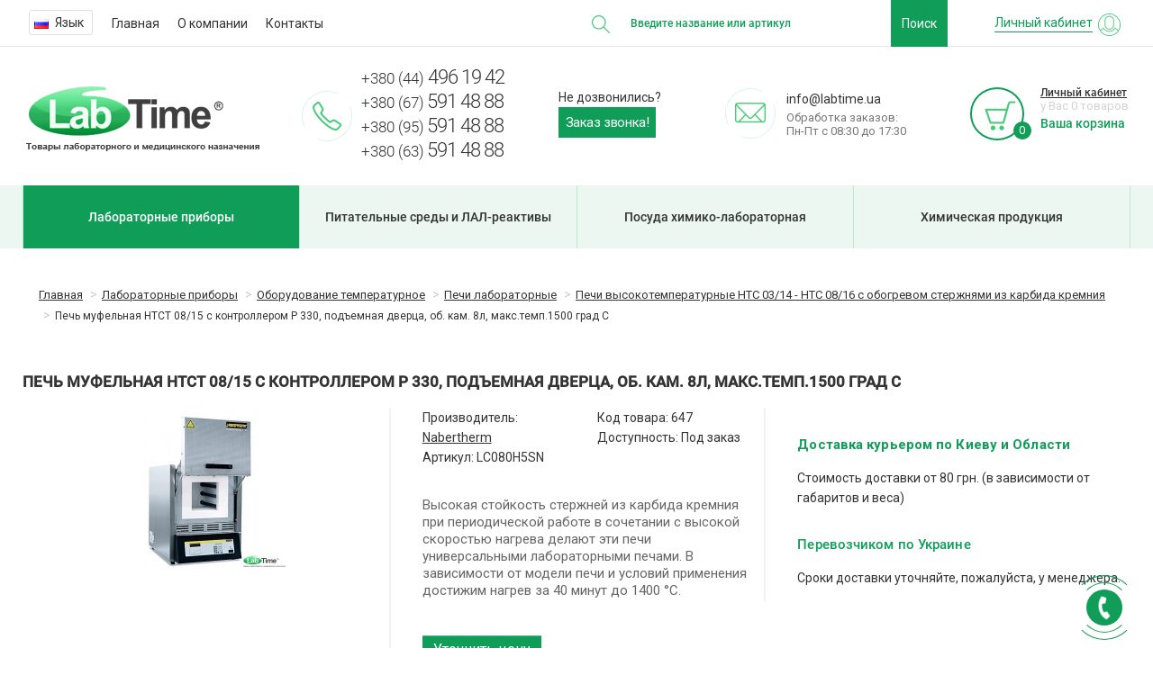

--- FILE ---
content_type: text/html; charset=utf-8
request_url: https://labtime.ua/pech-mufel-naya-htct-08-15-s-kontrollerom-p-330-pod-emnaya-dverca-ob-kam-8l-maks-temp-1500-grad-s-p647
body_size: 82167
content:
<!DOCTYPE html>
<html prefix="og: http://ogp.me/ns# fb: http://ogp.me/ns/fb# product: http://ogp.me/ns/product#" dir="ltr" lang="ru">
<head>
    <title>Купить Печь муфельная HTCT 08/15 с контроллером P 330, подъемная дверца, об. кам. 8л, макс.темп.1500 град С 647 Nabertherm » labtime.ua</title>
    <script async src="https://www.googletagmanager.com/gtag/js?id=UA-37905300-1"></script>
    <script>
      window.dataLayer = window.dataLayer || [];
      function gtag(){dataLayer.push(arguments);}
      gtag('js', new Date());

      gtag('config', 'UA-37905300-1');
    </script>
    <meta charset="UTF-8"/>
    <meta name="viewport" content="width=device-width, initial-scale=1"/>
    <meta http-equiv="X-UA-Compatible" content="IE=edge"/>
    <base href="https://labtime.ua/"/>
            <meta name="description" content="Купить по ВЫГОДНОЙ ЦЕНЕ Печь муфельная HTCT 08/15 с контроллером P 330, подъемная дверца, об. кам. 8л, макс.темп.1500 град С LC080H5SN Nabertherm. Надежный Поставщик лабораторного оборудования » labtime.ua"/>
            <meta name="keywords" content="Печь муфельная HTCT 08/15 с контроллером P 330, подъемная дверца, об. кам. 8л, макс.темп.1500 град С"/>
        <meta property="og:title" content="Купить Печь муфельная HTCT 08/15 с контроллером P 330, подъемная дверца, об. кам. 8л, макс.темп.1500 град С 647 Nabertherm » labtime.ua"/>
    <meta property="og:type" content="website"/>
        <meta property="og:url" content="https://labtime.ua/pech-mufel-naya-htct-08-15-s-kontrollerom-p-330-pod-emnaya-dverca-ob-kam-8l-maks-temp-1500-grad-s-p647"/>
            <meta property="og:image" content="https://labtime.ua/image/cache/catalog/products/img/p/1/8/1/181-0-1-1-200x180.jpg"/>
        <meta property="og:site_name" content="LabTime"/>
        <link href="https://labtime.ua/image/catalog/icon/favicon.jpg" rel="icon"/>
        <link href="catalog/view/javascript/bootstrap/css/bootstrap.min.css?32859" rel="stylesheet" media="screen"/>
    <link href="catalog/view/theme/unishop/stylesheet/stylesheet.css?32859" rel="stylesheet" type="text/css"
          media="screen"/>
    <link href="catalog/view/theme/unishop/stylesheet/font-awesome.min.css" rel="stylesheet" type="text/css"
          media="screen"/>
    <link href="catalog/view/theme/unishop/stylesheet/elements_0.css?1763574887"
          rel="stylesheet" type="text/css" media="screen"/>

            <link href="catalog/view/javascript/jquery/magnific/magnific-popup.css?32859" type="text/css" rel="stylesheet"
          media="screen"/>
        <link href="catalog/view/javascript/jquery/datetimepicker/bootstrap-datetimepicker.min.css?32859" type="text/css" rel="stylesheet"
          media="screen"/>
        <link href="catalog/view/javascript/webstudiobast/cat-f-a-s/cat-f-a-s.css?32859" type="text/css" rel="stylesheet"
          media="screen"/>
        <link href="catalog/view/javascript/webstudiobast/unishop-compare/unishop-compare.css?32859" type="text/css" rel="stylesheet"
          media="screen"/>
        <link href="catalog/view/javascript/webstudiobast/prod-short-desc/prod-short-desc.css?32859" type="text/css" rel="stylesheet"
          media="screen"/>
        <link href="catalog/view/javascript/slick/slick.css?32859" type="text/css" rel="stylesheet"
          media="screen"/>
        <link href="catalog/view/javascript/slick/slick-theme.css?32859" type="text/css" rel="stylesheet"
          media="screen"/>
        <link href="catalog/view/javascript/webstudiobast/unishop-labtime/unishop-labtime.css?32859" type="text/css" rel="stylesheet"
          media="screen"/>
                <script src="catalog/view/javascript/jquery/jquery-2.1.1.min.js?32859" type="text/javascript"></script>
    <script src="catalog/view/javascript/bootstrap/js/bootstrap.min.js?32859" type="text/javascript"></script>
    <script type="text/javascript">if (!localStorage.getItem('display')) {localStorage.setItem('display', 'grid');}</script>
    <script src="catalog/view/theme/unishop/js/common.js?32859" type="text/javascript"></script>
            <script src="catalog/view/javascript/jquery/magnific/jquery.magnific-popup.min.js?32859" type="text/javascript"></script>
        <script src="catalog/view/javascript/jquery/datetimepicker/moment.js?32859" type="text/javascript"></script>
        <script src="catalog/view/javascript/jquery/datetimepicker/locale/ru-ru.js?32859" type="text/javascript"></script>
        <script src="catalog/view/javascript/jquery/datetimepicker/bootstrap-datetimepicker.min.js?32859" type="text/javascript"></script>
        <script src="catalog/view/javascript/jquery/owl-carousel/owl.carousel.min.js?32859" type="text/javascript"></script>
            <link href="catalog/view/theme/unishop/stylesheet/webstudiobast.css?32859" rel="stylesheet" type="text/css"
          media="screen"/>
    <link href="catalog/view/theme/unishop/stylesheet/responsive.css?32859" rel="stylesheet" type="text/css"/>

<link href="catalog/view/theme/unishop/stylesheet/articles.css?v=75" rel="stylesheet">
		

<link rel="alternate" hreflang="ru" href="https://labtime.ua/pech-mufel-naya-htct-08-15-s-kontrollerom-p-330-pod-emnaya-dverca-ob-kam-8l-maks-temp-1500-grad-s-p647" />

<link rel="alternate" hreflang="uk" href="https://labtime.ua/uk/pech-mufel-naya-htct-08-15-s-kontrollerom-p-330-pod-emnaya-dverca-ob-kam-8l-maks-temp-1500-grad-s-p647" />
</head>
<body class="product-product-647">
<nav id="top">
    <div class="container">
                        <!-- <div id="top-links" class="hidden-xs hidden-sm"> -->

        <!-- xs-logo -->
        <div class="col-xs-6 hidden-sm hidden-md hidden-lg">
            <a href="https://labtime.ua/">
                <img class="header-xs-logo" src="/image/catalog/logo_footer.png">
            </a>
        </div>

        <!-- top menu -->
        <div id="top-links" class="hidden-xs col-sm-9 col-md-7 col-lg-6">
            <div class="pull-left">
  <div class="btn-group">
    <button class="btn btn-link dropdown-toggle" data-toggle="dropdown">
                    <img src="catalog/language/ru-ru/ru-ru.png" alt="Russian" title="Russian">
                            <span class="hidden-xs hidden-sm hidden-md">Язык</span> <i class="fa fa-caret-down"></i></button>
    <ul class="dropdown-menu">
            <li><a href="https://labtime.ua/pech-mufel-naya-htct-08-15-s-kontrollerom-p-330-pod-emnaya-dverca-ob-kam-8l-maks-temp-1500-grad-s-p647#"><img src="catalog/language/ru-ru/ru-ru.png" alt="Russian" title="Russian"> Russian</a></li>
            <li><a href="https://labtime.ua/uk/pech-mufel-naya-htct-08-15-s-kontrollerom-p-330-pod-emnaya-dverca-ob-kam-8l-maks-temp-1500-grad-s-p647"><img src="catalog/language/uk-ua/uk-ua.png" alt="Українська" title="Українська"> Українська</a></li>
          </ul>
  </div>
</div>
            <ul class="hidden-xs">
                                <li><a href="/"
                       title="Главная">Главная</a></li>
                                <li><a href="o-kompanii"
                       title="О компании">О компании</a></li>
                                <li><a href="kontakty"
                       title="Контакты">Контакты</a></li>
                            </ul>
        </div>

                <div id="languages2" class="btn-group visible-xs col-xs-2">
        <div class="pull-left">
  <div class="btn-group">
    <button class="btn btn-link dropdown-toggle" data-toggle="dropdown">
                    <img src="catalog/language/ru-ru/ru-ru.png" alt="Russian" title="Russian">
                            <span class="hidden-xs hidden-sm hidden-md">Язык</span> <i class="fa fa-caret-down"></i></button>
    <ul class="dropdown-menu">
            <li><a href="https://labtime.ua/pech-mufel-naya-htct-08-15-s-kontrollerom-p-330-pod-emnaya-dverca-ob-kam-8l-maks-temp-1500-grad-s-p647#"><img src="catalog/language/ru-ru/ru-ru.png" alt="Russian" title="Russian"> Russian</a></li>
            <li><a href="https://labtime.ua/uk/pech-mufel-naya-htct-08-15-s-kontrollerom-p-330-pod-emnaya-dverca-ob-kam-8l-maks-temp-1500-grad-s-p647"><img src="catalog/language/uk-ua/uk-ua.png" alt="Українська" title="Українська"> Українська</a></li>
          </ul>
  </div>
</div>
        </div>
        <!-- search -->
        <div id="div_search" class="col-xs-2 col-sm-2 col-md-4 col-lg-4">
            <div class="xs-search-button hidden-xs hidden-md hidden-lg">Поиск</div>
            <div class="xs-search-button2 hidden-sm hidden-md hidden-lg">
                <img src="https://labtime.ua/catalog/view/theme/unishop/stylesheet/img/icon-search.png">
            </div>
            <div class="search-wrapper">
                <div id="search" class="search_form input-group se">
	<img src="https://labtime.ua/catalog/view/theme/unishop/stylesheet/img/icon-search.png"><input type="hidden" name="filter_category_id" value="" />
	<div class="cat_id input-group-btn">
		<button type="button" class="btn btn-default btn-lg dropdown-toggle" data-toggle="dropdown"><span>Везде</span><i class="fa fa-chevron-down"></i></button>
		<ul class="dropdown-menu">
		<li data-id=""><a>Везде</a></li>
					<li data-id="2"><a>Продукция</a></li>
				</ul>
	</div>
	
<!-- unishop-labtime -->
			<input type="text" name="search" value="" placeholder="Введите название или артикул" class="form-control input-lg" />
<!-- <input type="text" name="search" value="" placeholder="Поиск" class="form-control input-lg" /> -->
<!-- unishop-labtime -->
        
	<span class="input-group-btn">
		
<!-- unishop-labtime -->
			<button type="button" class="search btn btn-default btn-lg">Поиск</button>
<!-- <button type="button" class="search btn btn-default btn-lg"><i class="fa fa-search"></i></button> -->
<!-- unishop-labtime -->
        
	</span>
</div>

<!-- unishop-labtime -->
			<div id="search_phrase" class="hidden-xs hidden-sm" style="display: none;">
<!-- <div id="search_phrase" class="hidden-xs hidden-sm"> -->
<!-- unishop-labtime -->
        
	Например: <a>Введите название или артикул</a></div>
            </div>

        </div>

        <!-- account -->
        <div id="account" class="btn-group1 col-xs-2 col-sm-1 col-md-1 col-lg-2 hidden-xs hidden-md">
            <button class="btn btn-link dropdown-toggle" data-toggle="dropdown">
                <!-- <i class="fa fa-user"></i>  -->
                <span class="customer-name account-link-header">Личный кабинет</span>
                <img src="/catalog/view/theme/unishop/stylesheet/img/icon-user-accaount.png">
                <!-- <i class="fa fa-caret-down"></i> -->
            </button>
            <ul class="dropdown-menu dropdown-menu-right">
                                <li><a onclick="register();" >Регистрация</a></li>
                <li><a onclick="login();">Авторизация</a></li>
                            </ul>
        </div>

        <!-- xs menu btn -->
        <div id="top-links2" class="btn-group visible-xs col-xs-2">
            <button class="btn btn-link dropdown-toggle" data-toggle="dropdown">
                <img src="/catalog/view/theme/unishop/stylesheet/img/ico-mobile-menu.png">
            </button>
            <ul class="top-links-xs">

                                <li><a href="/"
                       title="Главная">Главная</a></li>
                                <li><a href="o-kompanii"
                       title="О компании">О компании</a></li>
                                <li><a href="kontakty"
                       title="Контакты">Контакты</a></li>
                            </ul>
        </div>

    </div>
</nav>

<!-- unishop-labtime -->
			<header class="all-pages">
<!-- unishop-labtime -->
        
    <div class="container">
        <div class="row">

            <!-- Logo -->
            <div class="hidden-xs col-xs-12 col-sm-4 col-md-3 col-lg-3">
                <div id="logo">
                                                            <a href="https://labtime.ua/"><img src="https://labtime.ua/image/catalog/logo.png" title="LabTime"
                                                        alt="LabTime" class="img-responsive"/></a>
                                                        </div>
            </div>

            <!-- Phones -->
            <div class="text-in-contacts col-xs-7 col-sm-4 col-md-3 col-lg-3">
                <div class="header-phone-img">
                    <img src="/catalog/view/theme/unishop/stylesheet/img/icon-phone-header.png">
                </div>
                <div id="phone" class="header-phone-numbers">
                    <div class="phone pull-left" data-toggle="">
                        <a style="color: #333333;" href="tel:+380444961942">
                            <div class="headerphone-wrapper">
                                <span class="headerphone">+380 (44)</span>
                                <span class="headerphone2">496 19 42</span>
                            </div>
                        </a>
                        <a style="color: #333333;" href="tel:+380675914888">
                            <div class="headerphone-wrapper">
                                <span class="headerphone3">+380 (67)</span>
                                <span class="headerphone4">591 48 88</span>
                            </div>
                        </a>
                        <a style="color: #333333;" href="tel:+380675914888">
                            <div class="headerphone-wrapper">
                                <span class="headerphone3">+380 (95)</span>
                                <span class="headerphone4">591 48 88</span>
                            </div>
                        </a>
                        <a style="color: #333333;" href="tel:+380675914888">
                            <div class="headerphone-wrapper">
                                <span class="headerphone3">+380 (63)</span>
                                <span class="headerphone4">591 48 88</span>
                            </div>
                        </a>

                    </div>
                </div>
                <!-- CallBack SM -->
                <div class="callback-sm-container visible-sm hidden-md hidden-lg">
                                        <div class="callback-sm">
                        <a onclick="callback();" class="open_callback" style="color: #fff;font-size: 15px;">
                            <div class="btn btn-default btn-lg" style="color: #FBFBFB;">
                                Заказ звонка!                            </div>
                        </a>
                    </div>
                                    </div>
            </div>

            <!-- CallBack -->
            <div class="visible-lg col-lg-1">
                                <div class="headerzvonok"><span
                            class="ne-dozvonilis">Не дозвонились? </span><a
                            onclick="callback();" class="open_callback" style="color: #fff;font-size: 15px;">
                        <div class="btn btn-default btn-lg"
                             style="color: #FBFBFB;">Заказ звонка!</div>
                    </a></div>
                            </div>

            <!-- Email -->
            <div class="phone visible-md visible-lg col-md-3 col-lg-3"
                 style="font-size: 14px;margin-right: 0px;padding-right: 0px;">
                <div class="mailheader-wrapper">
                    <div class="mailheader-img-block">
                        <img class="mailheader" src="/catalog/view/theme/unishop/stylesheet/img/icon-mail-header.png">
                    </div>
                    <div class="mailheader-mail-block">
                        <a style="color: #333333;" href="mailto:info@labtime.ua">
                            <span class="headermail">info@labtime.ua</span>
                            <span class="header-working-time">Обработка заказов:<br>Пн-Пт с 08:30 до 17:30</span>
                        </a>
                    </div>
                </div>
            </div>

            <!-- Cart -->
            <div class="header-cart-wrapper col-xs-5 col-sm-4 col-md-3 col-lg-2">
<!-- unishop-labtime -->
			<div id="cart" class="btn-group pull-left ">
<!-- unishop-labtime -->
        
	<button type="button" data-toggle="dropdown" data-loading-text="Загрузка..." class="btn dropdown-toggle"><img class="cart-header" src="https://labtime.ua/catalog/view/theme/unishop/stylesheet/img/ico-cart-header.png"> <span id="cart-total">0</span></button>
	<ul class="dropdown-menu pull-right">
					<li style="padding-top:0;border-top:none">
				<p class="text-center">В корзине пусто!</p>
			</li>
			</ul>
<script>
function p_array() {
}

function replace_button(product_id, options){
	$('.'+product_id).html('<i class="" aria-hidden="true"></i> <span class="hidden-sm">В корзине</span>').addClass('in_cart');
}
function return_button(product_id) {
	$('.'+product_id).html('<i class="" aria-hidden="true"></i> <span class="hidden-sm">Купить</span>').removeClass('in_cart');
}

$(document).ready(function() {
	p_array();
});

<!-- unishop-labtime -->
			</script>
			</div>
			<span class="cart-block2" style="display: inline-block;">
				<div class="cart-customer-name"></div>
				<div class="cart-quantity"></div>
				<div class="cart-simplecheckout" ><a href="/simplecheckout">Ваша корзина</a></div>
			</span>
<!-- unishop-labtime -->
        
</div>
</div>
        </div>
    </div>
    <div class="container-font">
    </div>
</header>
<div id="main_content">
<div class="container">
	<div class="xs-category-menu hidden-sm hidden-md hidden-lg">
		<i class="fas fa-bars"></i> Категории товаров
	</div>
</div>
<ul class="dj-header-nav container">
                        <li class="active">
        <a href="https://labtime.ua/produkciya-c2/laboratornye-pribory-c6/" class="active">Лабораторные приборы</a>
    </li>
                <li>
        <a href="https://labtime.ua/produkciya-c2/pitatel-nye-sredy-i-lal-reaktivy-c32219/" class="">Питательные среды и ЛАЛ-реактивы</a>
    </li>
                <li>
        <a href="https://labtime.ua/produkciya-c2/posuda-himiko-laboratornaya-c10457/" class="">Посуда химико-лабораторная</a>
    </li>
                <li>
        <a href="https://labtime.ua/produkciya-c2/himicheskaya-produkciya-c32220/" class="">Химическая продукция</a>
    </li>
                    </ul>


<div class="container" itemscope itemtype="https://schema.org/Product">
	<ul class="breadcrumb">
														<li itemscope itemtype="https://data-vocabulary.org/Breadcrumb"><a href="https://labtime.ua/" itemprop="url"><span itemprop="title">Главная</span></a></li>
																					<li itemscope itemtype="https://data-vocabulary.org/Breadcrumb"><a href="https://labtime.ua/produkciya-c2/" itemprop="url">Продукция<span style="display:none" itemprop="title">LabTime</span></a></li>
																					<li itemscope itemtype="https://data-vocabulary.org/Breadcrumb"><a href="https://labtime.ua/produkciya-c2/laboratornye-pribory-c6/" itemprop="url"><span itemprop="title">Лабораторные приборы</span></a></li>
																					<li itemscope itemtype="https://data-vocabulary.org/Breadcrumb"><a href="https://labtime.ua/produkciya-c2/laboratornye-pribory-c6/oborudovanie-temperaturnoe-c10083/" itemprop="url"><span itemprop="title">Оборудование температурное</span></a></li>
																					<li itemscope itemtype="https://data-vocabulary.org/Breadcrumb"><a href="https://labtime.ua/produkciya-c2/laboratornye-pribory-c6/oborudovanie-temperaturnoe-c10083/pechi-laboratornye-c546/" itemprop="url"><span itemprop="title">Печи лабораторные</span></a></li>
																					<li itemscope itemtype="https://data-vocabulary.org/Breadcrumb"><a href="https://labtime.ua/produkciya-c2/laboratornye-pribory-c6/oborudovanie-temperaturnoe-c10083/pechi-laboratornye-c546/pechi-vysokotemperaturnye-htc-03-14---htc-08-16-s-obogrevom-sterzhnyami-iz-karbida-kremniya-c635/" itemprop="url"><span itemprop="title">Печи высокотемпературные HTC 03/14 - HTC 08/16 с обогревом стержнями из карбида кремния</span></a></li>
																<li>Печь муфельная HTCT 08/15 с контроллером P 330, подъемная дверца, об. кам. 8л, макс.темп.1500 град С</li>
						</ul>
	<div class="row">									<div id="content" class="col-xs-12">
			<div id="product" class="row">
				<div class="col-sm-12">				<h1 class="heading"><span itemprop="name">Печь муфельная HTCT 08/15 с контроллером P 330, подъемная дверца, об. кам. 8л, макс.темп.1500 град С</span></h1>
			</div>
					<div class="col-sm-4 col-md-4">

																				<ul class="thumbnails">
																	<li>
										<a class="thumbnail" href="https://labtime.ua/image/cache/catalog/products/img/p/1/8/1/181-0-1-1-600x600.jpg" title="Печь муфельная HTCT 08/15 с контроллером P 330, подъемная дверца, об. кам. 8л, макс.темп.1500 град С" itemprop="image" data-key="0">
											<img src="https://labtime.ua/image/cache/catalog/products/img/p/1/8/1/181-0-1-1-200x180.jpg"  title="Печь муфельная HTCT 08/15 с контроллером P 330, подъемная дверца, об. кам. 8л, макс.темп.1500 град С" alt="Печь муфельная HTCT 08/15 с контроллером P 330, подъемная дверца, об. кам. 8л, макс.темп.1500 град С" />
										</a>
									</li>
																							</ul>
											</div>
					<div class="col-sm-4 col-md-4 description-tovar">
						<div class="row">
							<div class="col-md-12">
								<div class="row">
									<div class="col-sm-6 col-md-6">Производитель: <a href="https://labtime.ua/nabertherm"><span itemprop="brand">Nabertherm</span></a></div>									<div class="col-sm-6 col-md-6">Код товара: <span itemprop="model">647</span></div>
																		

<div class="col-sm-6 col-md-6">Доступность: Под заказ</div> 
        
																		<div class="col-sm-6 col-md-6">Артикул: LC080H5SN</div>																																																														</div>
							</div>
						</div>

<!-- prod-short-desc -->
			<hr>
			<div class="row">
				<div class="col-md-12 prod-short-desc">
					<p><span> <span>Высокая стойкость стержней из карбида кремния при периодической работе в сочетании с высокой скоростью нагрева делают эти печи универсальными лабораторными печами. В зависимости от модели печи и условий применения достижим нагрев за 40 минут до 1400 °C.</span> ﻿</span></p>				</div>
			</div>
<!-- prod-short-desc -->
        
						<!--							<hr />-->
														<div style="display:none;" itemprop="offers" itemscope itemtype="https://schema.org/Offer">
								<meta itemprop="priceCurrency" content="UAH" />
								<meta itemprop="price" content="0" />
								<meta itemprop="availability" content="Под заказ" />
							</div>
															<button type="button" class="quick_order button btn btn-default btn-lg" data-toggle="tooltip" title="Уточнить цену" onclick="quick_order('647');"><span class="">Уточнить цену</span></button>
																									<div class="option row">
																				</div>
						<hr  />
												<div class="row">
							
<!-- unishop-labtime -->
			<div class="share col-sm-12 col-md-12 col-lg-6 special-hidden">
<!-- unishop-labtime -->
        
							</div>
							<div class="col-sm-12 col-md-12 visible-xs visible-sm visible-md"><!--<hr>--></div>
														<div class="col-sm-12 col-md-12 visible-xs visible-sm visible-md"><!--<hr>--></div>
						</div>
						<!--<hr>-->
					</div>
					<div class="col-sm-4 col-md-4 dostavka-perevozka">
					<p class="dostavka">Доставка курьером по Киеву и Области</p>
					<p>Стоимость доставки от 80 грн. (в зависимости от габаритов и веса)</p>

					<p class="perevozchikam">Перевозчиком по Украине</p>
					<p>Сроки доставки уточняйте, пожалуйста, у менеджера.</p>
					</div>
<!-- div class="garantiya col-sm-8 col-md-8" > <img src="https://labtime.ua/catalog/view/theme/unishop/stylesheet/img/ico-tovar-garantiya.png">	На все приборы действует официальная гарантия от производителя</div -->
				</div>

								<div class="row">
					<div class="col-xs-12 description">
						<ul class="nav nav-tabs htabs">

<a href="#tab-description">Описание</a>
				            
			   
																											</ul>
						<div class="tab-content">
							<div class="tab-pane active" id="tab-description" itemprop="description"><p><span> Эти мощные лабораторные муфельные печи поставляются для температур до 1400 °C, 1500 °C или 1600 °C. Высокая стойкость стержней из карбида кремния при периодической работе в сочетании с высокой скоростью нагрева делают эти печи универсальными лабораторными печами. В зависимости от модели печи и условий применения достижим нагрев за 40 минут до 1400 °C.<br /></span><br /> <span class="circle">●</span>Tмакс 1400 °C, 1500 °C или 1600 °C<br /><br /><span class="circle">●</span>Рабочая температура 1550 °C (для моделей HTC ../16), при более высоких рабочих температурах наблюдается усиленный износ нагревательных элементов<br /><br /><span class="circle">●</span>Модель HTCT 01/16 подходит для однофазного подключения <br /><br /><span class="circle">●</span>Высококачественный волокнистый материал, адаптированный к температуре применения<br /><br /><span class="circle">●</span>Корпус из структурных листов из нержавеющей стали</span></span>  <br /><br /><span class="circle">●</span>Двойные стенки корпуса для низких внешних температур и высокой стабильности<br /><br /><span class="circle">●</span>По выбору либо с откидной дверцей (HTC), которую можно использовать в качестве дополнительного места для загрузки и выгрузки, либо без наценки с подъемной дверцей (HTCT), причем горячая сторона обращена от оператора (HTCT 01/.. только с подъемной дверцей)<br /><br /><span class="circle">●</span>Распределительное устройство с полупроводниковыми реле, мощность адаптирована к стержням из карбида кремния</p><p><span class="circle">●</span>Простота замены нагревательных стержней</p><p><span style="text-decoration: underline;font-weight:bold;"><strong>Дополнительное </strong></span><span style="text-decoration: underline;font-weight:bold;"><strong>оснащение</strong></span><br /><br /><span class="circle">●</span>Регулируемый ограничитель температуры с настраиваемой температурой отключения для термического класса защиты 2 согласно EN 60519-2 в качестве защиты от перегрева для печи и изделий<br /><br /><span class="circle">●</span>Штабелируемые резервуары для садок с углами для загрузки макс. трех уровней<br /><br /><span class="circle">●</span>Крышка для верхней емкости<br /><br /><span class="circle">●</span>Ручная или автоматическая система подачи газа</p><p><span class="circle">●</span>Регулируемое приточное отверстие в дверце печи, вытяжное отверстие в потолке<br /><br /></p><table class="gradient-style"><thead><tr><th scope="col" rowspan="2">Модель </th><th scope="col" rowspan="2">Tмакс<br />°C<sup>1</sup></th><th scope="col" colspan="3">Внешние размеры в мм</th><th scope="col" rowspan="2">Объем<br />в л</th><th scope="col" colspan="3"> Внешние размеры в мм</th><th scope="col" rowspan="2">Потребляемая мощность (кВт)</th><th scope="col" rowspan="2">Минуты<br />до Tмакс<sup>3</sup></th><th scope="col" rowspan="2">Электросеть </th><th scope="col" rowspan="2">Вес в кг</th></tr><tr><th scope="col">Ш </th><th scope="col">Г </th><th scope="col">В </th><th scope="col">Ш</th><th scope="col">Г</th><th scope="col">В<sup>2</sup></th></tr></thead><tbody><tr><td>HTCT 01/14</td><td>1400</td><td>110</td><td>120</td><td>120</td><td>1,5</td><td> 340</td><td> 300</td><td> 460</td><td>3,5</td><td>40</td><td>1-фазное</td><td>18</td></tr><tr><td>HTC, HTCT 03/14</td><td>1400</td><td>120</td><td>210</td><td>120</td><td>3,0</td><td> 400</td><td> 535</td><td> 530</td><td>9,0</td><td>40</td><td>3-фазное<sup>1</sup></td><td>30</td></tr><tr><td>HTC, HTCT 08/14</td><td>1400</td><td>170</td><td>290</td><td>170</td><td>8,0</td><td> 450</td><td> 620</td><td> 570</td><td>13,0</td><td>40</td><td>3-фазное</td><td>40</td></tr><tr><td>HTCT 01/15</td><td>1500</td><td>110</td><td>120</td><td>120</td><td>1,5</td><td> 340</td><td> 300</td><td> 460</td><td>3,5</td><td>50</td><td>1-фазное</td><td>18</td></tr><tr><td>HTC, HTCT 03/15</td><td>1500</td><td>120</td><td>210</td><td>120</td><td>3,0</td><td> 400</td><td> 535</td><td> 530</td><td>9,0</td><td>50</td><td>3-фазное<sup>1</sup></td><td>30</td></tr><tr><td>HTC, HTCT 08/15</td><td>1500</td><td>170</td><td>290</td><td>170</td><td>8,0</td><td> 450</td><td> 620</td><td> 570</td><td>13,0</td><td>40</td><td>3-фазное</td><td>40</td></tr><tr><td>HTCT 01/16</td><td>1600</td><td>110</td><td>120</td><td>120</td><td>1,5</td><td> 340</td><td> 300</td><td> 460</td><td>3,5</td><td>40</td><td>1-фазное</td><td>18</td></tr><tr><td>HTC, HTCT 03/16</td><td>1600</td><td>120</td><td>210</td><td>120</td><td>3,0</td><td> 400</td><td> 535</td><td> 530</td><td>9,0</td><td>60</td><td>3-фазное<sup>1</sup></td><td>30</td></tr><tr><td>HTC, HTCT 08/16</td><td>1600</td><td>170</td><td>290</td><td>170</td><td>8,0</td><td> 450</td><td> 620</td><td>570</td><td>13,0 </td><td>60</td><td>3-фазное</td><td>40</td></tr></tbody></table><p><sup>1</sup>обогрев только между двумя фазами <br /><sup>2</sup>Плюс максимум 270 мм для открытой модели HTCT<br /><sup>3</sup>при подключении к сети 230 В 1/N/PE или 400 В 3/N/PE<p><span><span><br /><span><b>Объем функций стандартных контроллеров</b><br /></span><br /></span></span></p><table class="gradient-style"><thead><tr><th scope="col"> </th><th scope="col">R.6</th><th scope="col">B.150</th><th scope="col">C.40</th><th scope="col">C.42 </th><th scope="col"> B.180</th><th scope="col"> P.300</th><th scope="col">P.310  </th><th scope="col">P.330  </th><th scope="col">3216 </th><th scope="col">3504 </th><th scope="col">H.700 </th><th scope="col">H.1700 </th><th scope="col">H.3700 </th></tr></thead><tbody><tr><td>Количество программ</td><td> </td><td>1</td><td>9</td><td>9 </td><td> 1</td><td> 9</td><td> 9</td><td> 9</td><td> 1</td><td> 50</td><td> 10</td><td>10 </td><td> 10</td></tr><tr><td>Сегменты</td><td>2</td><td>2</td><td>18</td><td> 18</td><td> 2</td><td> 40</td><td> 40</td><td> 40</td><td> 8</td><td> 99</td><td> 20</td><td>20</td><td> 20</td></tr><tr><td>Специальные функции (напр., воздуходувка или автоматические заслонки)</td><td> </td><td> </td><td>2</td><td> 2</td><td> </td><td> 2<sup>4</sup></td><td> 2<sup>4</sup></td><td> 2</td><td> </td><td> 2</td><td> 2</td><td> 5</td><td> 8</td></tr><tr><td>Максимальное количество зон регулирования</td><td>1</td><td> </td><td>1<sup>3</sup></td><td> </td><td> 1</td><td> 1</td><td> 2</td><td>1 </td><td> 1</td><td> 2<sup>4</sup></td><td>4</td><td> 8</td><td>8</td></tr><tr><td>Графический цветной дисплей</td><td> </td><td> </td><td> </td><td> </td><td> </td><td> </td><td> </td><td> </td><td> </td><td> </td><td> 5,7<sup>″</sup></td><td> 5,7<sup>″</sup></td><td>  12<sup>″</sup></td></tr><tr><td>Сообщения о состоянии открытым текстом</td><td> </td><td> ●</td><td> ●</td><td> ●</td><td> ●</td><td> ●</td><td> ●</td><td> ●</td><td> </td><td> ●</td><td> ●</td><td> ●</td><td> ●</td></tr><tr><td>Регулируемое время пуска (напр., для использования электроэнергии по ночному тарифу)</td><td> </td><td> ●</td><td> ●</td><td> ●</td><td> ●</td><td> ●</td><td> ●</td><td> ●</td><td> </td><td> </td><td> ●</td><td> ●</td><td> ●</td></tr><tr><td>Счетчик часов эксплуатации</td><td> </td><td> ●</td><td> ●</td><td> ●</td><td> ●</td><td> ●</td><td> ●</td><td> ●</td><td> </td><td> </td><td> ●</td><td> ●</td><td> ●</td></tr><tr><td>Автоматическая оптимизация</td><td> </td><td> ●</td><td> </td><td> </td><td> ●</td><td> ●</td><td> ●</td><td> ●</td><td> ●</td><td> ●</td><td> </td><td> </td><td> </td></tr><tr><td>Ввод программы с шагом в 1 °C или 1 минуту</td><td> </td><td> ●</td><td> ●</td><td> ●</td><td> ●</td><td> ●</td><td> ●</td><td> ●</td><td> ●</td><td> ●</td><td> ●</td><td> ●</td><td> ●</td></tr><tr><td>Блокирование клавиш</td><td> </td><td> ●</td><td> </td><td> </td><td> </td><td> </td><td> </td><td> </td><td> </td><td> </td><td> </td><td> </td><td> </td></tr><tr><td>Функция пропуска для смены сегментов</td><td> </td><td> ●</td><td> </td><td> </td><td> </td><td> ●</td><td> ●</td><td> ●</td><td> </td><td> </td><td> ●</td><td> ●</td><td> ●</td></tr><tr><td>Управление с ручным регулированием зон</td><td> </td><td> </td><td> ●</td><td> </td><td> </td><td> </td><td> ●</td><td> </td><td> </td><td> </td><td> </td><td> </td><td> </td></tr><tr><td>Интерфейс для ПО MV </td><td> </td><td> ○</td><td> ●</td><td> ●</td><td> ○</td><td> ○</td><td> ○</td><td> ●</td><td> </td><td> </td><td> </td><td> </td><td> </td></tr><tr><td>Адаптер для интерфейса USB для считывания данных с USB-накопителем и их <br />обработки с помощью NT Log   НОВИНКА</td><td> </td><td> ○</td><td> ○</td><td> ○</td><td> ○</td><td> ○</td><td> ○</td><td> ○</td><td> </td><td> </td><td> </td><td> </td><td> </td></tr><tr><td>Программируемая розетка</td><td> </td><td> </td><td> </td><td> </td><td> </td><td> </td><td> </td><td> ●<sup>1</sup></td><td> </td><td> </td><td> </td><td> </td><td> </td></tr><tr><td>Счетчик КВтч</td><td> </td><td> ●</td><td> ●</td><td> ●</td><td> ●</td><td> ●</td><td> ●</td><td> ●</td><td> </td><td> </td><td> </td><td> </td><td> </td></tr><tr><td>Часы реального времени</td><td> </td><td> </td><td> ●</td><td> ●</td><td> </td><td> </td><td> </td><td> ●</td><td> </td><td> ●</td><td> ●</td><td> ●</td><td> ●</td></tr><tr><td>Регулировка плавильной ванны/Регулирование садки</td><td> </td><td> </td><td> </td><td> </td><td> </td><td> </td><td> </td><td> </td><td> </td><td> ○</td><td> ●</td><td> ●</td><td> ○</td></tr><tr><td>Ввод данных при помощи сенсорной панели</td><td> </td><td> </td><td> ●</td><td> ●</td><td> ●</td><td> ●</td><td> ●</td><td> ●</td><td> </td><td> </td><td> ●</td><td> ●</td><td> ●</td></tr><tr><td>Ввод данных при помощи цифровой клавиатуры</td><td> </td><td> </td><td> </td><td> </td><td> </td><td> </td><td> </td><td> </td><td> </td><td> </td><td> </td><td> </td><td> </td></tr></tbody></table><p> ● Стандарт <br /> ○ Опция<br /><span><br /><sup>1</sup>.не для модели L(T)15..<br /><sup>2</sup>.не в качестве регулятора плавильной ванны<br /><sup>3</sup>.Возможно регулирование дополнительных регуляторов отдельных зон<br /><sup>4</sup>.печи с циркуляцией воздуха оснащаются дополнительной функцией</span><br /><br /></p></p></div>

							
			
																											</div>
					</div>
				</div>
				<hr />
													<div class="row product_carousel">
						<h3 class="heading"><span>Аксессуары</span></h3>
						<div class="products product_related">
															<div class="product-layout">
									<div class="product-thumb transition">
								<div class="image">
																		<a href="https://labtime.ua/perchatki-zharostoykie-tmaks-650-grad-s-p719">
										<img src="https://labtime.ua/image/cache/catalog/products/img/p/2/3/9/239-0-1-1-200x180.jpg"   alt="Перчатки жаростойкие Тмакс 650 град С" title="Перчатки жаростойкие Тмакс 650 град С" class="img-responsive" />
									</a>
								</div>

										<div class="caption">
											<a href="https://labtime.ua/perchatki-zharostoykie-tmaks-650-grad-s-p719">Перчатки жаростойкие Тмакс 650 град С</a>
																																	<div id="option_719" class="option">
																							</div>
																																		<p class="price">
																											0 грн.																																						</p>
																					</div>
										<div class="cart">
											<button type="button" class="add_to_cart button btn btn-default disabled2 719" data-toggle="tooltip" title="" onclick="cart.add('719');"><i class=""></i><span class="hidden-sm"></span></button>
																																											</div>
									</div>
								</div>
															<div class="product-layout">
									<div class="product-thumb transition">
								<div class="image">
																		<a href="https://labtime.ua/perchatki-zharostoykie-tmaks-700-grad-s-p720">
										<img src="https://labtime.ua/image/cache/catalog/products/img/p/2/4/0/240-0-1-1-200x180.jpg"   alt="Перчатки жаростойкие Тмакс 700 град С" title="Перчатки жаростойкие Тмакс 700 град С" class="img-responsive" />
									</a>
								</div>

										<div class="caption">
											<a href="https://labtime.ua/perchatki-zharostoykie-tmaks-700-grad-s-p720">Перчатки жаростойкие Тмакс 700 град С</a>
																																	<div id="option_720" class="option">
																							</div>
																																		<p class="price">
																											0 грн.																																						</p>
																					</div>
										<div class="cart">
											<button type="button" class="add_to_cart button btn btn-default disabled2 720" data-toggle="tooltip" title="" onclick="cart.add('720');"><i class=""></i><span class="hidden-sm"></span></button>
																																											</div>
									</div>
								</div>
															<div class="product-layout">
									<div class="product-thumb transition">
								<div class="image">
																		<a href="https://labtime.ua/rezervuar-shtabeliruemyy-dlya-sadok-iz-keramiki-tmaks-1600-grad-s-dlya-pechey-htc-i-lht-p724">
										<img src="https://labtime.ua/image/cache/catalog/products/img/p/2/4/3/243-0-1-1-200x180.jpg"   alt="Резервуар штабелируемый для садок из керамики, Тмакс 1600 град С, для печей HTC и LHT" title="Резервуар штабелируемый для садок из керамики, Тмакс 1600 град С, для печей HTC и LHT" class="img-responsive" />
									</a>
								</div>

										<div class="caption">
											<a href="https://labtime.ua/rezervuar-shtabeliruemyy-dlya-sadok-iz-keramiki-tmaks-1600-grad-s-dlya-pechey-htc-i-lht-p724">Резервуар штабелируемый для садок из керамики, Тмакс 1600 град С, для печей HTC и LHT</a>
																																	<div id="option_724" class="option">
																							</div>
																																		<p class="price">
																											0 грн.																																						</p>
																					</div>
										<div class="cart">
											<button type="button" class="add_to_cart button btn btn-default disabled2 724" data-toggle="tooltip" title="" onclick="cart.add('724');"><i class=""></i><span class="hidden-sm"></span></button>
																																											</div>
									</div>
								</div>
													</div>
					<script type="text/javascript">
						module_type_view('carousel', '.product_related');
					</script>
					<hr />
												<!--microdatapro 7.5 breadcrumb start [microdata] -->
<span itemscope itemtype="http://schema.org/BreadcrumbList">
<span itemprop="itemListElement" itemscope itemtype="http://schema.org/ListItem">
<link itemprop="item" href="https://labtime.ua/">
<meta itemprop="name" content="Главная" />
<meta itemprop="position" content="1" />
</span>
<span itemprop="itemListElement" itemscope itemtype="http://schema.org/ListItem">
<link itemprop="item" href="https://labtime.ua/produkciya-c2/">
<meta itemprop="name" content="Продукция" />
<meta itemprop="position" content="2" />
</span>
<span itemprop="itemListElement" itemscope itemtype="http://schema.org/ListItem">
<link itemprop="item" href="https://labtime.ua/produkciya-c2/laboratornye-pribory-c6/">
<meta itemprop="name" content="Лабораторные приборы" />
<meta itemprop="position" content="3" />
</span>
<span itemprop="itemListElement" itemscope itemtype="http://schema.org/ListItem">
<link itemprop="item" href="https://labtime.ua/produkciya-c2/laboratornye-pribory-c6/oborudovanie-temperaturnoe-c10083/">
<meta itemprop="name" content="Оборудование температурное" />
<meta itemprop="position" content="4" />
</span>
<span itemprop="itemListElement" itemscope itemtype="http://schema.org/ListItem">
<link itemprop="item" href="https://labtime.ua/produkciya-c2/laboratornye-pribory-c6/oborudovanie-temperaturnoe-c10083/pechi-laboratornye-c546/">
<meta itemprop="name" content="Печи лабораторные" />
<meta itemprop="position" content="5" />
</span>
<span itemprop="itemListElement" itemscope itemtype="http://schema.org/ListItem">
<link itemprop="item" href="https://labtime.ua/produkciya-c2/laboratornye-pribory-c6/oborudovanie-temperaturnoe-c10083/pechi-laboratornye-c546/pechi-vysokotemperaturnye-htc-03-14---htc-08-16-s-obogrevom-sterzhnyami-iz-karbida-kremniya-c635/">
<meta itemprop="name" content="Печи высокотемпературные HTC 03/14 - HTC 08/16 с обогревом стержнями из карбида кремния" />
<meta itemprop="position" content="6" />
</span>
<span itemprop="itemListElement" itemscope itemtype="http://schema.org/ListItem">
<link itemprop="item" href="https://labtime.ua/pech-mufel-naya-htct-08-15-s-kontrollerom-p-330-pod-emnaya-dverca-ob-kam-8l-maks-temp-1500-grad-s-p647">
<meta itemprop="name" content="Печь муфельная HTCT 08/15 с контроллером P 330, подъемная дверца, об. кам. 8л, макс.темп.1500 град С" />
<meta itemprop="position" content="7" />
</span>
</span>
<!--microdatapro 7.5 breadcrumb end [microdata] -->
<!--microdatapro 7.5 product start [microdata] -->
<span itemscope itemtype="http://schema.org/Product">
<meta itemprop="name" content="Печь муфельная HTCT 08/15 с контроллером P 330, подъемная дверца, об. кам. 8л, макс.темп.1500 град С" />
<link itemprop="url" href="https://labtime.ua/pech-mufel-naya-htct-08-15-s-kontrollerom-p-330-pod-emnaya-dverca-ob-kam-8l-maks-temp-1500-grad-s-p647" />
<link itemprop="image" href="https://labtime.ua/image/cache/catalog/products/img/p/1/8/1/181-0-1-1-600x600.jpg" />
<meta itemprop="brand" content="Nabertherm" />
<meta itemprop="manufacturer" content="Nabertherm" />
<meta itemprop="model" content="647" />
<meta itemprop="mpn" content="647" />
<meta itemprop="sku" content="LC080H5SN" />
<meta itemprop="category" content="Печи высокотемпературные HTC 03/14 - HTC 08/16 с обогревом стержнями из карбида кремния" />
<span itemprop="offers" itemscope itemtype="http://schema.org/Offer">
<meta itemprop="priceCurrency" content="UAH" />
<meta itemprop="price" content="0" />
<meta itemprop="itemCondition" content="http://schema.org/NewCondition" />
<link itemprop="availability" href="http://schema.org/InStock" />
<meta itemprop="priceValidUntil" content="2026-11-19" />
<link itemprop="url" href="https://labtime.ua/pech-mufel-naya-htct-08-15-s-kontrollerom-p-330-pod-emnaya-dverca-ob-kam-8l-maks-temp-1500-grad-s-p647" />
</span>
<meta itemprop="description" content=" Эти мощные лабораторные муфельные печи поставляются для температур до 1400 °C, 1500 °C или 1600 °C. Высокая стойкость стержней из карбида кремния при периодической работе в сочетании с высокой скоростью нагрева делают эти печи универсальными лабораторными печами. В зависимости от модели печи и условий применения достижим нагрев за 40 минут до 1400 °C.  ●Tмакс 1400 °C, 1500 °C или 1600 °C ●Рабочая температура 1550 °C (для моделей HTC ../16), при более высоких рабочих температурах наблюдается усиленный износ нагревательных элементов ●Модель HTCT 01/16 подходит для однофазного подключения  ●Высококачественный волокнистый материал, адаптированный к температуре применения ●Корпус из структурных листов из нержавеющей стали    ●Двойные стенки корпуса для низких внешних температур и высокой стабильности ●По выбору либо с откидной дверцей (HTC), которую можно использовать в качестве дополнительного места для загрузки и выгрузки, либо без наценки с подъемной дверцей (HTCT), причем горячая сторона обращена от оператора (HTCT 01/.. только с подъемной дверцей) ●Распределительное устройство с полупроводниковыми реле, мощность адаптирована к стержням из карбида кремния ●Простота замены нагревательных стержней Дополнительное оснащение  ●Регулируемый ограничитель температуры с настраиваемой температурой отключения для термического класса защиты 2 согласно EN 60519-2 в качестве защиты от перегрева для печи и изделий ●Штабелируемые резервуары для садок с углами для загрузки макс. трех уровней ●Крышка для верхней емкости ●Ручная или автоматическая система подачи газа ●Регулируемое приточное отверстие в дверце печи, вытяжное отверстие в потолке  Модель  Tмакс °C1 Внешние размеры в мм Объем в л  Внешние размеры в мм Потребляемая мощность (кВт) Минуты до Tмакс3 Электросеть  Вес в кг Ш  Г  В  Ш Г В2  HTCT 01/14 1400 110 120 120 1,5  340  300  460 3,5 40 1-фазное 18 HTC, HTCT 03/14 1400 120 210 120 3,0  400  535  530 9,0 40 3-фазное1 30 HTC, HTCT 08/14 1400 170 290 170 8,0  450  620  570 13,0 40 3-фазное 40 HTCT 01/15 1500 110 120 120 1,5  340  300  460 3,5 50 1-фазное 18 HTC, HTCT 03/15 1500 120 210 120 3,0  400  535  530 9,0 50 3-фазное1 30 HTC, HTCT 08/15 1500 170 290 170 8,0  450  620  570 13,0 40 3-фазное 40 HTCT 01/16 1600 110 120 120 1,5  340  300  460 3,5 40 1-фазное 18 HTC, HTCT 03/16 1600 120 210 120 3,0  400  535  530 9,0 60 3-фазное1 30 HTC, HTCT 08/16 1600 170 290 170 8,0  450  620 570 13,0  60 3-фазное 40  1обогрев только между двумя фазами  2Плюс максимум 270 мм для открытой модели HTCT 3при подключении к сети 230 В 1/N/PE или 400 В 3/N/PE  Объем функций стандартных контроллеров     R.6 B.150 C.40 C.42   B.180  P.300 P.310   P.330   3216  3504  H.700  H.1700  H.3700   Количество программ   1 9 9   1  9  9  9  1  50  10 10   10 Сегменты 2 2 18  18  2  40  40  40  8  99  20 20  20 Специальные функции (напр., воздуходувка или автоматические заслонки)     2  2    24  24  2    2  2  5  8 Максимальное количество зон регулирования 1   13    1  1  2 1   1  24 4  8 8 Графический цветной дисплей                      5,7″  5,7″   12″ Сообщения о состоянии открытым текстом    ●  ●  ●  ●  ●  ●  ●    ●  ●  ●  ● Регулируемое время пуска (напр., для использования электроэнергии по ночному тарифу)    ●  ●  ●  ●  ●  ●  ●      ●  ●  ● Счетчик часов эксплуатации    ●  ●  ●  ●  ●  ●  ●      ●  ●  ● Автоматическая оптимизация    ●      ●  ●  ●  ●  ●  ●       Ввод программы с шагом в 1 °C или 1 минуту    ●  ●  ●  ●  ●  ●  ●  ●  ●  ●  ●  ● Блокирование клавиш    ●                       Функция пропуска для смены сегментов    ●        ●  ●  ●      ●  ●  ● Управление с ручным регулированием зон      ●        ●             Интерфейс для ПО MV     ○  ●  ●  ○  ○  ○  ●           Адаптер для интерфейса USB для считывания данных с USB-накопителем и их обработки с помощью NT Log   НОВИНКА    ○  ○  ○  ○  ○  ○  ○           Программируемая розетка                ●1           Счетчик КВтч    ●  ●  ●  ●  ●  ●  ●           Часы реального времени      ●  ●        ●    ●  ●  ●  ● Регулировка плавильной ванны/Регулирование садки                    ○  ●  ●  ○ Ввод данных при помощи сенсорной панели      ●  ●  ●  ●  ●  ●      ●  ●  ● Ввод данных при помощи цифровой клавиатуры                            ● Стандарт  ○ Опция  1.не для модели L(T)15.. 2.не в качестве регулятора плавильной ванны 3.Возможно регулирование дополнительных регуляторов отдельных зон 4.печи с циркуляцией воздуха оснащаются дополнительной функцией" />
<span id="related-product-1" itemprop="isRelatedTo" itemscope itemtype="http://schema.org/Product">
<meta itemprop="name" content="Перчатки жаростойкие Тмакс 650 град С" />
<meta itemprop="description" content="Перчатки жаростойкие Тмакс 650 град С" />
<link itemprop="url" href="https://labtime.ua/perchatki-zharostoykie-tmaks-650-grad-s-p719" />
<link itemprop="image" href="https://labtime.ua/image/cache/catalog/products/img/p/2/3/9/239-0-1-1-200x180.jpg" />
<span itemprop="offers" itemscope itemtype="http://schema.org/Offer">
<meta itemprop="priceCurrency" content="UAH" />
<meta itemprop="price" content="0" />
</span>
</span>
<span id="related-product-2" itemprop="isRelatedTo" itemscope itemtype="http://schema.org/Product">
<meta itemprop="name" content="Перчатки жаростойкие Тмакс 700 град С" />
<meta itemprop="description" content="Перчатки жаростойкие Тмакс 700 град С" />
<link itemprop="url" href="https://labtime.ua/perchatki-zharostoykie-tmaks-700-grad-s-p720" />
<link itemprop="image" href="https://labtime.ua/image/cache/catalog/products/img/p/2/4/0/240-0-1-1-200x180.jpg" />
<span itemprop="offers" itemscope itemtype="http://schema.org/Offer">
<meta itemprop="priceCurrency" content="UAH" />
<meta itemprop="price" content="0" />
</span>
</span>
<span id="related-product-3" itemprop="isRelatedTo" itemscope itemtype="http://schema.org/Product">
<meta itemprop="name" content="Резервуар штабелируемый для садок из керамики, Тмакс 1600 град С, для печей HTC и LHT" />
<meta itemprop="description" content="Резервуар штабелируемый для садок из керамики, Тмакс 1600 град С, для печей HTC и LHT" />
<link itemprop="url" href="https://labtime.ua/rezervuar-shtabeliruemyy-dlya-sadok-iz-keramiki-tmaks-1600-grad-s-dlya-pechey-htc-i-lht-p724" />
<link itemprop="image" href="https://labtime.ua/image/cache/catalog/products/img/p/2/4/3/243-0-1-1-200x180.jpg" />
<span itemprop="offers" itemscope itemtype="http://schema.org/Offer">
<meta itemprop="priceCurrency" content="UAH" />
<meta itemprop="price" content="0" />
</span>
</span>
</span>
<!--microdatapro 7.5 product end [microdata] -->
<!--microdatapro 7.5 image start[microdata] -->
<span itemscope itemtype="http://schema.org/ImageObject">
<meta itemprop="name" content="Печь муфельная HTCT 08/15 с контроллером P 330, подъемная дверца, об. кам. 8л, макс.темп.1500 град С" />
<meta itemprop="description" content="Печь муфельная HTCT 08/15 с контроллером P 330, подъемная дверца, об. кам. 8л, макс.темп.1500 град С" />
<link itemprop="thumbnailUrl" href="https://labtime.ua/image/cache/catalog/products/img/p/1/8/1/181-0-1-1-200x180.jpg" />
<link itemprop="contentUrl" href="https://labtime.ua/image/cache/catalog/products/img/p/1/8/1/181-0-1-1-600x600.jpg" />
<meta itemprop="author" content="LabTime" />
<meta itemprop="datePublished" content="-0001-11-30">
</span>
<!--microdatapro 7.5 image end [microdata] -->
<!--microdatapro 7.5 gallery start[microdata] -->
<span itemscope itemtype="http://schema.org/ImageGallery">
<span itemprop="associatedMedia" itemscope itemtype="http://schema.org/ImageObject">
<meta itemprop="name" content="Печь муфельная HTCT 08/15 с контроллером P 330, подъемная дверца, об. кам. 8л, макс.темп.1500 град С" />
<meta itemprop="description" content="Печь муфельная HTCT 08/15 с контроллером P 330, подъемная дверца, об. кам. 8л, макс.темп.1500 град С" />
<link itemprop="thumbnailUrl" href="" />
<link itemprop="contentUrl" href="" />
<meta itemprop="author" content="LabTime" />
<meta itemprop="datePublished" content="-0001-11-30">
</span>
<span itemprop="associatedMedia" itemscope itemtype="http://schema.org/ImageObject">
<meta itemprop="name" content="Печь муфельная HTCT 08/15 с контроллером P 330, подъемная дверца, об. кам. 8л, макс.темп.1500 град С" />
<meta itemprop="description" content="Печь муфельная HTCT 08/15 с контроллером P 330, подъемная дверца, об. кам. 8л, макс.темп.1500 град С" />
<link itemprop="thumbnailUrl" href="" />
<link itemprop="contentUrl" href="" />
<meta itemprop="author" content="LabTime" />
<meta itemprop="datePublished" content="-0001-11-30">
</span>
</span>
<!--microdatapro 7.5 gallery end [microdata] -->
							</div>
					</div>
</div>
<script type="text/javascript">
$('select[name=\'recurring_id\'], input[name="quantity"]').change(function(){
	$.ajax({
		url: 'index.php?route=product/product/getRecurringDescription',
		type: 'post',
		data: $('input[name=\'product_id\'], input[name=\'quantity\'], select[name=\'recurring_id\']'),
		dataType: 'json',
		beforeSend: function() {
			$('#recurring-description').html('');
		},
		success: function(json) {
			$('.alert, .text-danger').remove();

			if (json['success']) {
				$('#recurring-description').html(json['success']);
			}
		}
	});
});

$('#button-cart').on('click', function() {
	$.ajax({
		url: 'index.php?route=checkout/cart/add',
		type: 'post',
		data: $('#product input[type=\'text\'], #product input[type=\'hidden\'], #product input[type=\'radio\']:checked, #product input[type=\'checkbox\']:checked, #product select, #product textarea'),
		dataType: 'json',
		success: function(json) {
			$('.alert, .text-danger').remove();
			$('.form-group').removeClass('has-error');

			if (json['error']) {
				if (json['error']['option']) {
					for (i in json['error']['option']) {
						var element = $('#input-option' + i.replace('_', '-'));

						if (element.parent().hasClass('input-group')) {
							element.parent().after('<div class="text-danger">' + json['error']['option'][i] + '</div>');
						} else {
							element.after('<div class="text-danger">' + json['error']['option'][i] + '</div>');
						}

						$('#content').parent().before('<div class="alert alert-danger"><i class="fa fa-exclamation-circle"></i> ' + json['error']['option'][i] + '<button type="button" class="close" data-dismiss="alert">&times;</button></div>');
					}
				}

				if (json['error']['recurring']) {
					$('select[name=\'recurring_id\']').after('<div class="text-danger">' + json['error']['recurring'] + '</div>');
				}

				$('.text-danger').parent().addClass('has-error');
			}

			if (json['success']) {
				$('.tooltip').remove();

				html = '<div id="modal-cart" class="modal fade">';
				html += '	<div class="modal-dialog">';
				html += '		<div class="modal-content">';
				html += '			<div class="modal-header">';
				html += '				<button type="button" class="close" data-dismiss="modal" aria-hidden="true">&times;</button>';
				html += '			</div>';
				html += '			<div class="modal-body">';
				html += 				json['success_new'];
				html += '			</div>';
				html += '		</div>';
				html += '	</div>';
				html += '</div>';

				$('#content').parent().before(html);
				$('#modal-cart').modal('show');

				product_id = $('input[name=\'product_id\']').val();
				$('#cart > button').html('<i class="fa fa-shopping-basket"></i><span id="cart-total">' + json['total_items'] + '</span>');
				replace_button(product_id);

				$('#cart > ul').load('index.php?route=common/cart/info ul li');
				$('#cart').addClass('show');
			}
		},
        error: function(xhr, ajaxOptions, thrownError) {
            alert(thrownError + "\r\n" + xhr.statusText + "\r\n" + xhr.responseText);
        }
	});
});

$('.date').datetimepicker({
	pickTime: false
});

$('.datetime').datetimepicker({
	pickDate: true,
	pickTime: true
});

$('.time').datetimepicker({
	pickDate: false
});

$('button[id^=\'button-upload\']').on('click', function() {
	var node = this;

	$('#form-upload').remove();

	$('body').prepend('<form enctype="multipart/form-data" id="form-upload" style="display: none;"><input type="file" name="file" /></form>');

	$('#form-upload input[name=\'file\']').trigger('click');

	if (typeof timer != 'undefined') {
    	clearInterval(timer);
	}

	timer = setInterval(function() {
		if ($('#form-upload input[name=\'file\']').val() != '') {
			clearInterval(timer);

			$.ajax({
				url: 'index.php?route=tool/upload',
				type: 'post',
				dataType: 'json',
				data: new FormData($('#form-upload')[0]),
				cache: false,
				contentType: false,
				processData: false,
				beforeSend: function() {
					$(node).button('loading');
				},
				complete: function() {
					$(node).button('reset');
				},
				success: function(json) {
					$('.text-danger').remove();

					if (json['error']) {
						$(node).parent().find('input').after('<div class="text-danger">' + json['error'] + '</div>');
					}

					if (json['success']) {
						alert(json['success']);

						$(node).parent().find('input').attr('value', json['code']);
					}
				},
				error: function(xhr, ajaxOptions, thrownError) {
					alert(thrownError + "\r\n" + xhr.statusText + "\r\n" + xhr.responseText);
				}
			});
		}
	}, 500);
});





$('#review').delegate('.pagination a', 'click', function(e) {
    e.preventDefault();
    $('#review').fadeOut('slow').load(this.href).fadeIn('slow');
});

$('#review').load('index.php?route=product/product/review&product_id=647');

$('#button-review').on('click', function() {
	$.ajax({
		url: 'index.php?route=product/product/write&product_id=647',
		type: 'post',
		dataType: 'json',
		data: $("#form-review").serialize(),
		beforeSend: function() {
			$('#button-review').button('loading');
		},
		complete: function() {
			$('#button-review').button('reset');
		},
		success: function(json) {
			$('.alert-success, .alert-danger').remove();

			if (json['error']) {
				$('#content').parent().before('<div class="alert alert-danger"><i class="fa fa-exclamation-circle"></i> ' + json['error'] + '<button type="button" class="close" data-dismiss="alert">&times;</button></div>');
			}

			if (json['success']) {
				$('#review').after('<div class="alert alert-successsuccess"><i class="fa fa-check-circle"></i> ' + json['success'] + '</div>');
				$('#form-review input, #form-review textarea').val('');
				$('.review_star input').attr('checked', false).prop('checked', false);
				$('#form-review').slideToggle();
			}
		}
	});
});

$(function() {
	var img_array = [], elem = $('#product .thumbnails'), elemA = elem.find('li:first a'), elemImg = elem.find('li:first img');

	elem.find('.image-additional a').each(function() {
		img_array.push({src:$(this).attr('href'), type:'image', title:$(this).attr('title')});
	});

	elem.find('.image-additional a').on('click', function(e) {
		e.preventDefault();

		var href = $(this).attr('href'), thumb = $(this).attr('data-thumb'), title = $(this).attr('title'), key = $(this).attr('data-key');

		elem.find('.image-additional a').removeClass('selected');

		$(this).addClass('selected');

		elemA.attr('href', href).attr('data-key', key);
		elemImg.attr('src', thumb);

		img_array[key].src = href;
		img_array[key].type = 'image';
		img_array[key].title = title;
	});

	if(img_array.length == 0) {
		img_array.push({src:elemA.attr('href'), type:'image', title:elemImg.attr('title')});
	}

	elemA.click(function(e) {
		e.preventDefault();
		$.magnificPopup.open({
			items:img_array,
			gallery:{
				enabled:true,
			},
		});
		$.magnificPopup.instance.goTo(parseFloat($(this).attr('data-key')));
	});


	var hash = window.location.hash;

	if (hash) {
		$('.nav-tabs a').each(function() {
			var href = $(this).attr('href');
			if (hash == href) {
				$($(this)).trigger('click');
				scroll_to(hash);
			}
		});

		var hashpart = hash.split('#');
		var  vals = hashpart[1].split('-');
		for (i=0; i<vals.length; i++) {
			$('div.option').find('select option[value="'+vals[i]+'"]').attr('selected', true).trigger('select');
			$('div.option').find('input[type="radio"][value="'+vals[i]+'"]').attr('checked', true).prop('checked', true);
			$('div.option').find('input[type="checkbox"][value="'+vals[i]+'"]').attr('checked', true).prop('checked', true);
		}
	}

	$('.review_star input').on('click', function(){
		$('.stars i').attr('class', 'far fa-star');
		$('.stars i:lt('+$(this).val()+')').attr('class', 'fa fa-star');
		$('.review_star input').attr('checked', false).prop('checked', false);
		$(this).attr('checked', true).prop('checked', true);
	});

});
</script>
<script>document.addEventListener("DOMContentLoaded", function(event) { $("a[name=→]").click(function() {  location = "index.php?route=product/search&tag=" + (this.hash).replace("#tag:", ""); }); });</script><script>
  $(document).ready(function() {
    fly_cart();  fly_callback('Заказ звонка');    uni_live_search('1', '', '', '', '10', 'Все результаты поиска', 'Ничего не найдено');  });
</script>

<div class="clear container"></div>
<i class="fa fa-chevron-up scroll_up" onclick="scroll_to('body')"></i>
<div class="show_quick_order"></div>
<div class="show_callback"></div>
<div class="show_login_register"></div>
</div>
<footer>
    <div class="container">
        <div class="row">
            <!-- Logo -->
            <div class="col-xs-12 col-sm-4 col-md-3 col-lg-3 footer1kolonka">
                <div class="container">
                <div class="row">
                    <div class="col-xs-8 col-sm-12 col-md-12 col-lg-12">
                        <img class="footerimg" src="/image/catalog/logo_footer.png">
                    </div>
                    <div class="col-xs-4 col-sm-12 col-md-12 col-lg-12 copyright-container">
                        <p class="footercopyr">Labtime © 2013 - 2025</p>
                    </div>
                </div>
                </div>
            </div>

            <div class="col-xs-12 col-sm-8 col-md-9 col-lg-9">
                <hr class="visible-xs footer-hr"/>

                <!-- First Menu -->
                <div class="col-xs-6 col-sm-6 col-md-4 col-lg-4 footer2kolonka">

                    <ul class="list-unstyled">
                                                                                                <li>
                            <a href="o-kompanii">                                <i class="fa fa-chevron-right"></i>О компании                                </a>                        </li>
                                                                                                <li>
                            <a href="oplata-dostavka">                                <i class="fa fa-chevron-right"></i>Оплата Доставка                                </a>                        </li>
                                                                                                <li>
                            <a href="articles">                                <i class="fa fa-chevron-right"></i>Новости                                </a>                        </li>
                                                                                                <li>
                            <a href="obzori-i-dokumentacija">                                <i class="fa fa-chevron-right"></i>Обзоры и документация                                </a>                        </li>
                                                                                                <li>
                            <a href="kontakty">                                <i class="fa fa-chevron-right"></i>Контакты                                </a>                        </li>
                                                                                                                                                                                                                                                                                            </ul>
                </div>

                <!-- Second Menu -->
                <div class="col-xs-6 col-sm-6 col-md-4 col-lg-4 footer3kolonka">
                    <ul class="list-unstyled">
                                                                                                                                                                                                                                                                                                                                                <li>
                            <a href="produkciya/tovary-laboratornogo-naznacheniya/">                                <i class="fa fa-chevron-right"></i>Товары лабораторного назначения                                </a>                        </li>
                                                                                                <li>
                            <a href="produkciya/sredy-i-lal-reaktivy/">                                <i class="fa fa-chevron-right"></i>Среды и ЛАЛ-реактивы                                </a>                        </li>
                                                                                                <li>
                            <a href="produkciya/posuda-himiko-laboratornaya/">                                <i class="fa fa-chevron-right"></i>Посуда химико-лабораторная                                </a>                        </li>
                                                                                                <li>
                            <a href="produkciya/himicheskaya-produkciya/">                                <i class="fa fa-chevron-right"></i>Химическая продукция                                </a>                        </li>
                                                                                            </ul>
                                    </div>

                <!-- phones -->
                <div class="col-xs-12 col-sm-12 col-md-4 col-lg-3 footer4kolonka">
                    <ul class="list-unstyled">
                                                                                                                                                                                                                                                                                                                                                                                                                                                                                                                                            </ul>
                                        <div class="ya_maps"><div class="footer-phones">
    <div class="footerphone-icon">
        <img class="footerphone"
             src="https://labtime.ua/catalog/view/theme/unishop/stylesheet/img/icon-phone-header.png">
    </div>
    <div class="footerphone-phones">
        <div class="phonefooter">
            <a href="tel:+380444961942">+380 (44) 496 19 42</a>
        </div>
        <div class="phonefooter">
            <a href="tel:+380675914888">+380 (67) 591 48 88</a>
        </div>
        <div class="phonefooter">
            <a href="tel:+380955914888">+380 (95) 591 48 88</a>
        </div>
        <div class="phonefooter">
            <a href="tel:+380635914888">+380 (63) 591 48 88</a>
        </div>
    </div>
</div>

<p class="phonetxtfooter">Прием звонков: Пн. - Пт. с 08:30 до 17:30</p>

<div>
<span>
  <img class="footermail" src="https://labtime.ua/catalog/view/theme/unishop/stylesheet/img/icon-mail-header.png">
</span>
    <span class="mailtxtfooter">
  <a href="mailto:info@labtime.ua">info@labtime.ua</a>
</span>
</div></div>
                                    </div>

            </div>
        </div>
    </div>
<!--microdatapro 7.5 company start [microdata] -->
<span itemscope itemtype="http://schema.org/Store">
<meta itemprop="name" content="LabTime" />
<link itemprop="url" href="https://labtime.ua/" />
<link itemprop="image" href="https://labtime.ua/image/catalog/logo.png" />
<link itemprop="logo" href="https://labtime.ua/image/cache/catalog/logo-0-1-1-144x144.png" />
<meta itemprop="email" content="info@labtime.ua" />
<meta itemprop="priceRange" content="UAH" />
<meta itemprop="hasMap" content="https://www.google.com/maps/place/%D0%9B%D0%B0%D0%B1%D1%82%D0%B0%D0%B9%D0%BC+%D0%9B%D0%A2%D0%94+%D0%9B%D0%B0%D0%B1%D0%BE%D1%80%D0%B0%D1%82%D0%BE%D1%80%D0%BD%D0%BE%D0%B5+%D0%BE%D0%B1%D0%BE%D1%80%D1%83%D0%B4%D0%BE%D0%B2%D0%B0%D0%BD%D0%B8%D0%B5+%D0%A1%D0%BE%D0%BB%D0%BE%D0%BC%D0%B5%D0%BD%D1%81%D0%BA%D0%B8%D0%B9+%D1%80%D0%B0%D0%B9%D0%BE%D0%BD/@50.4460765,30.4439039,17z/data=!3m1!4b1!4m5!3m4!1s0x40d4cc3e6ffd3c4b:0xbec6a9e8e472f0c4!8m2!3d50.4460765!4d30.4460926" />
<meta itemprop="telephone" content="+38 (044) 496-19-46" />
<meta itemprop="telephone" content="+38 (067) 591-48-88" />
<meta itemprop="telephone" content="+38 (095) 591-48-88" />
<meta itemprop="telephone" content="+38 (063) 591-48-88" />
<span itemprop="address" itemscope itemtype="http://schema.org/PostalAddress">
<meta itemprop="addressLocality" content="Киев, Украина" />
<meta itemprop="postalCode" content="03056" />
<meta itemprop="streetAddress" content="ул. Борщаговская, 152А, оф. 193" />
</span>
<span itemprop="location" itemscope itemtype="http://schema.org/Place">
<meta itemprop="name" content="LabTime" />
<meta itemprop="telephone" content="+38 (044) 496-19-46" />
<meta itemprop="telephone" content="+38 (067) 591-48-88" />
<meta itemprop="telephone" content="+38 (095) 591-48-88" />
<meta itemprop="telephone" content="+38 (063) 591-48-88" />
<span itemprop="address" itemscope itemtype="http://schema.org/PostalAddress">
<meta itemprop="addressLocality" content="Киев, Украина" />
<meta itemprop="postalCode" content="03056" />
<meta itemprop="streetAddress" content="ул. Борщаговская, 152А, оф. 193" />
</span>
<span itemprop="geo" itemscope itemtype="http://schema.org/GeoCoordinates">
<meta itemprop="latitude" content="50.4460765" />
<meta itemprop="longitude" content="30.4439039" />
<span itemprop="address" itemscope itemtype="http://schema.org/PostalAddress">
<meta itemprop="streetAddress" content="ул. Борщаговская, 152А, оф. 193" />
<meta itemprop="addressLocality" content="Киев, Украина" />
<meta itemprop="postalCode" content="03056" />
</span>
</span>
</span>
<span itemprop="potentialAction" itemscope itemtype="http://schema.org/SearchAction">
<meta itemprop="target" content="https://labtime.ua/index.php?route=product/search&search={search_term_string}"/>
<input type="hidden" itemprop="query-input" name="search_term_string">
</span>
<span itemprop="openingHoursSpecification" itemscope itemtype="http://schema.org/OpeningHoursSpecification">
<link itemprop="dayOfWeek" href="http://schema.org/Monday" />
<meta itemprop="opens" content="08:30" />
<meta itemprop="closes" content="17:30" />
</span>
<span itemprop="openingHoursSpecification" itemscope itemtype="http://schema.org/OpeningHoursSpecification">
<link itemprop="dayOfWeek" href="http://schema.org/Tuesday" />
<meta itemprop="opens" content="08:30" />
<meta itemprop="closes" content="17:30" />
</span>
<span itemprop="openingHoursSpecification" itemscope itemtype="http://schema.org/OpeningHoursSpecification">
<link itemprop="dayOfWeek" href="http://schema.org/Wednesday" />
<meta itemprop="opens" content="08:30" />
<meta itemprop="closes" content="17:30" />
</span>
<span itemprop="openingHoursSpecification" itemscope itemtype="http://schema.org/OpeningHoursSpecification">
<link itemprop="dayOfWeek" href="http://schema.org/Thursday" />
<meta itemprop="opens" content="08:30" />
<meta itemprop="closes" content="17:30" />
</span>
<span itemprop="openingHoursSpecification" itemscope itemtype="http://schema.org/OpeningHoursSpecification">
<link itemprop="dayOfWeek" href="http://schema.org/Friday" />
<meta itemprop="opens" content="08:30" />
<meta itemprop="closes" content="17:30" />
</span>
</span>
<!--microdatapro 7.5 company end [microdata] -->
<!--microdatapro 7.5 company start [hCard] -->
<span class="vcard">
<span class="org"><span class="value-title" title="LabTime"></span></span>
<span class="url"><span class="value-title" title="https://labtime.ua/"></span></span>
<span class="adr">
<span class="locality"><span class="value-title" title="Киев, Украина"></span></span>
<span class="street-address"><span class="value-title" title="ул. Борщаговская, 152А, оф. 193"></span></span>
<span class="postal-code"><span class="value-title" title="03056"></span></span>
</span>
<span class="geo">
<span class="latitude"><span class="value-title" title="50.4460765"></span></span>
<span class="longitude"><span class="value-title" title="30.4439039"></span></span>
</span>
<span class="tel"><span class="value-title" title="+38 (044) 496-19-46"></span></span>
<span class="tel"><span class="value-title" title="+38 (067) 591-48-88"></span></span>
<span class="tel"><span class="value-title" title="+38 (095) 591-48-88"></span></span>
<span class="tel"><span class="value-title" title="+38 (063) 591-48-88"></span></span>
<span class="photo"><span class="value-title" title="https://labtime.ua/image/catalog/logo.png"></span></span>
</span>
<!--microdatapro 7.5 company end [hCard ] -->

<!-- unishop-labtime -->
			<script type="text/javascript">
				$('#menu .nav > li.has-children .dropdown-menu > .dropdown-inner.second-level > ul').on('mouseenter', function() {
					$(this).addClass('open');
				}).on('mouseleave', function() {
					$('#menu .nav > li.has-children.open .dropdown-menu > .dropdown-inner.second-level > ul').removeClass('open');
				});

			</script>
			<script type="text/javascript">
				$(window).scroll(function(){
					if($(this).scrollTop() > 190) {
						$('.categories-menu ').addClass('show');
					} else {
						$('.categories-menu ').removeClass('show');
					}
				});
			</script>
			<script>    
				$('#menu-show-button').on('click', function(e) {
				  $('.main-menu').toggleClass("menu-show-mobile");
				  e.preventDefault();
				});
			</script>
			<script type="text/javascript" src="catalog/view/javascript/slick/slick.min.js"></script>
			<script>
				var loginTitle = $('#account .customer-name').text();
				$('.cart-block2 .cart-customer-name').each(function() {
					$(this).html('<a onclick="login();">' + loginTitle + '</a>'); 
				});
				$('.cart-block2 .cart-quantity').each(function() {
					$(this).text('у Вас ' + $('#cart-total').text() + ' товаров'); 
				});				
				$('#cart').bind("DOMSubtreeModified",function(){
				  console.log($('#cart-total').text());
				  $('.cart-block2 .cart-quantity').text('у Вас ' + $('#cart-total').text() + ' товаров');
				});
			</script>
<!-- unishop-labtime -->
        
</footer>
</body>
</html>

--- FILE ---
content_type: text/css
request_url: https://labtime.ua/catalog/view/theme/unishop/stylesheet/stylesheet.css?32859
body_size: 65241
content:
html {
	height: 100%;
	overflow-x: hidden
}

body {
	font-family: 'Roboto', sans-serif;
	font-weight: 400;
	font-size: 14px;
	line-height: 22px;
	height: 100%;
	display: flex;
	flex-direction: column;
	min-width: 340px;
	overflow-x: hidden;
	max-width: 100%;
}

button, select {
	outline: none !important;
	-moz-user-select: none !important;
	-webkit-user-select: none !important;
}

.btn:active, .btn:hover, .btn:focus {
	outline: none !important;
	-moz-user-select: none !important;
	-webkit-user-select: none !important;
}

.add_to_cart.disabled {
	opacity: 1;
	cursor: default
}

.tooltip {
	font-family: 'Roboto', sans-serif;
	line-height: 14px;
}

h1 {
	font-size: 2.0em;
	margin: 0 0 20px;
}

h2 {
	font-size: 2.0em;
	margin: 0 0 10px;
}

h3 {
	font-size: 1.4em;
	margin: 0 0 8px;
}

h4 {
	font-size: 1.2em;
	margin: 1px 0 10px;
}

h5 {
	font-size: 1.1em;
	font-weight: 500;
	margin: 15px 0 10px;
}

h6 {
	font-size: 10.2px;
}

.heading {
	overflow: hidden;
	margin-right: 0px;
}

.heading span {
	position: relative;
	display: inline-block;
}

.heading span:after {
	position: absolute;
	top: 50%;
	left: 100%;
	right: -2000px;
	content: '';
	border-bottom: solid 2px rgba(0, 0, 0, .12);
}

a {
	cursor: pointer;
	text-decoration: none;
}

a:focus, a:hover, a:visited {
	text-decoration: none !important;
}

legend {
	font-size: 18px;
	padding: 7px 0
}

label {
	text-align: left !important;
	font-size: 1.0em;
	font-weight: 400;
}

label.input input[type="radio"], label.input input[type="checkbox"] {
	display: none
}

label input[type="radio"] + span, label input[type="checkbox"] + span {
	position: relative;
	display: inline-block;
	vertical-align: middle;
	margin: -2px 5px 0 0;
	background: #e5e5e5;
	width: 14px;
	min-height: 14px;
	height: 14px;
	border: solid 1px rgba(0, 0, 0, .1);
	box-shadow: inset 0 1px 1px rgba(0, 0, 0, .1);
}

label.input input[type="radio"] + span {
	border-radius: 100%;
}

label.input input[type="checkbox"] + span {
	border-radius: 2px;
}

label.input input[type="radio"]:checked + span, label.input input[type="checkbox"]:checked + span {
	box-shadow: inset 0 1px 1px rgba(0, 0, 0, .2)
}

select.form-control, textarea.form-control, input[type="text"].form-control, input[type="password"].form-control, input[type="datetime"].form-control, input[type="datetime-local"].form-control, input[type="date"].form-control, input[type="month"].form-control, input[type="time"].form-control, input[type="week"].form-control, input[type="number"].form-control, input[type="email"].form-control, input[type="url"].form-control, input[type="search"].form-control, input[type="tel"].form-control, input[type="color"].form-control {
	font-size: 1.0em;
}

.form-control[readonly] {
	opacity: .5
}

.input-group input, .input-group select, .input-group .dropdown-menu, .input-group .popover {
	font-size: 1.0em;
	padding: 6px 8px;
}

.input-group .input-group-addon {
	font-size: 1.0em;
	line-height: 1.0em;
	background: #f5f5f5;
	border: solid 1px rgba(0, 0, 0, .12);
	border-right: none;
}

.input-group .input-group-addon i {
}

.input-group .input-group-addon i + span {
	padding: 0 0 0 6px;
}

.input-group-btn .btn {
	height: 34px;
	font-size: 12px;
}

.form-control {
	border: solid 1px rgba(0, 0, 0, .15);
}

.form-control:focus {
	border: solid 1px #bbb;
	box-shadow: none
}

.img-responsive {
	margin: 0 auto;
}

hr {
	margin: 10px 0
}

label.input {
	padding: 0;
}

.text-danger {
	float: none;
	clear: both;
	font-weight: 500;
	color: #D9534F;
	border-radius: 3px;
}

.close {
	position: relative;
	z-index: 9;
	cursor: pointer
}

span.hidden-xs, span.hidden-sm, span.hidden-md, span.hidden-lg {
	display: inline;
}

.nav-tabs {
	padding-bottom: 15px;
}

.nav-tabs li {
}

.nav-tabs li a {
	margin-right: 4px;
	padding: 9px 10px 10px 15px;
	background: #f5f5f5;
	text-shadow: 0 1px 0 rgba(255, 255, 255, .7);
	border: solid 1px #ddd;
	box-shadow: inset 0 1px 1px #fff;
}

.nav-tabs li a i {
	margin: 0 10px 0 0
}

.nav-tabs li:after {
	box-shadow: inset 0 1px 1px #fff;
	background: #f5f5f5;
	content: '';
	position: absolute;
	z-index: 1;
	top: 0;
	right: -5px;
	bottom: 0;
	width: 20px;
	-webkit-transform: skew(20deg);
	-moz-transform: skew(20deg);
	-ms-transform: skew(20deg);
	-o-transform: skew(20deg);
	transform: skew(20deg);
	-webkit-border-radius: 0 5px 0 0;
	-moz-border-radius: 0 5px 0 0;
	border-radius: 0 5px 0 0;
	border-right: 1px solid #ccc;
	border-top: 1px solid #ddd;
	border-bottom: solid 1px #ddd;
}

.nav-tabs li:hover a {
	border: solid 1px #ddd;
}

.nav-tabs li:hover:after {
	background: #eee;
}

.nav-tabs li.active {
	background: #fff;
	z-index: 2;
}

.nav-tabs li.active:after {
	z-index: 10;
	background: #fff;
	border-bottom: none;
}

div.required .control-label:before {
	content: '* ';
	color: #F00;
	font-weight: bold;
}

.dropdown-menu li > a i {
	min-width: 15px;
	font-size: 1.2em;
	vertical-align: middle;
	text-align: center
}

.dropdown-menu li > a i.fa-mobile {
	font-size: 1.4em;
}

.dropdown-menu li > a i.fa-phone, .dropdown-menu li > a i.fa-fax, .dropdown-menu li > a i.fa-envelope {
	font-size: 1.0em;
}

.dropdown-menu li > a i + span {
	padding: 0 0 0 5px;
}

.container {
	position: relative
}

.modal-open {
	overflow: visible;
	padding-right: 0 !important
}

.modal {
	text-align: center;
}

.modal-content {
	background: #f5f5f5
}

.modal-header {
	padding: 10px 0px;
}

.modal-header .close {
	position: absolute;
	margin: 0;
	z-index: 99;
	right: 15px;
	top: 3px;
}

.modal-dialog {
	display: inline-block;
	text-align: left;
	vertical-align: middle;
}

#modal-cart .modal-dialog {
	width: 360px;
	max-width: 100%;
}

#modal-cart .modal-header {
	border: none
}

#modal-cart .modal-body {
	margin: -20px 0 0
}

#modal-cart .col-xs-3 img {
	border-radius: 4px
}

#modal-cart .col-xs-9 {
	margin: -15px 0 0;
	padding: 0 25px 0 5px !important;
}

#modal-cart .row + .row {
	margin: 10px -10px 0;
}

#modal-cart .col-xs-6 a {
	font-size: .95em;
	border-bottom: dotted 1px;
}

#column-left .custom_menu {
	margin: 0 0 21px
}

#top {
	position: relative;
	border-bottom: 1px solid rgba(0, 0, 0, .12);
	padding: 0;
	margin: 0 0 20px 0;
	min-height: 35px;
}

#top .container {
	padding: 0 12px;
}

#top .dropdown-menu a {
	padding: 3px 15px;
}

#top .btn-group > .btn {
	padding: 0px 5px 0;
	margin: 11px 0 0 auto;
}

#top .btn-group > .btn .fa + span, #top .btn-group > .btn img + span, #top .btn-group > .btn span + span {
	margin: 0 4px 0 4px;
}

#top .btn-group > .btn .fa + .fa {
	margin: 0 0 0 4px;
}

#top .btn-group > .btn:hover, #top .btn-group.open > .btn {
	background: rgba(0, 0, 0, .05);
}

#top .pull-right {
	margin: 0 0 0 10px;
}

#top .pull-left {
	margin: 0 10px 6px 0;
}

#top .btn-link, #top-links li, #top-links a {
	text-decoration: none;
}

#top .btn-link:hover, #top-links a:hover {
	color: #444;
}

#top-links .dropdown-menu a {
	text-shadow: none;
}

#top-links {
}

#top-links ul {
	list-style: none;
	margin: 0 0 0 4px;
	padding: 0;
}

#top-links ul li {
	float: left;
	line-height: 30px;
}

#top-links ul li + li {
	margin: 0 0 0 20px;
}

#top-links ul li a {
	font-size: 0.85em;
	font-weight: 500;
	border-bottom: solid 1px rgba(0, 0, 0, .12);
}

#top-links ul li a:hover {
	border-bottom: solid 1px rgba(0, 0, 0, .25);
}

#top #currency .btn-group > .btn span:first-child {
	font-weight: 700;
}

header {
}

header #logo {
}

header .search_form {
	margin: 12px 0 5px;
}

header .search_form .btn {
	position: relative;
	border: solid 1px rgba(0, 0, 0, .12)
}

header .search_form .btn:hover:after {
	position: absolute;
	top: 0;
	bottom: 0;
	left: 0;
	right: 0;
	content: '';
	background: rgba(0, 0, 0, .03)
}

header #search_phrase {
	margin: 0 0 5px;
	font-size: 0.8em;
	color: #888;
}

header #search_phrase a {
	border-bottom: dotted 1px;
	cursor: pointer
}

header .search_form .cat_id {
	font-size: 14px;
}

header .search_form .cat_id button {
	float: left;
	font-size: 1.0em;
	font-weight: 400;
	margin-right: -2px;
	padding-left: 10px;
	padding-right: 10px;
	border-radius: 3px 0 0 3px;
}

header .search_form .cat_id button span {
	display: inline-block;
	vertical-align: middle;
	overflow: hidden;
	max-width: 90px;
	margin: -2px 0 0;
	line-height: 15px;
	text-overflow: ellipsis;
}

header .search_form .cat_id button i {
	vertical-align: middle;
	padding: 0 0 0 5px;
	font-size: 0.7em;
}

header .search_form .cat_id.open button i {
	padding: 0 5px 0 0;
}

header .visible-sm .search_form {
	margin: 0;
}

header .visible-sm .search_form .input-lg {
	height: 44px;
	line-height: 20px;
}

header .visible-sm .search_form .btn-lg {
	height: 44px !important;
}

header .search_form .input-lg {
	height: 34px;
	line-height: 20px;
	padding: 0 10px;
	border-radius: 0px;
}

header .search_form .btn-lg {
	font-size: 15px;
	height: 34px;
	line-height: 10px;
	padding: 0 18px;
}

header .search_form .dropdown-menu {
	font-size: 14px;
	z-index: 99999
}

header .search_form .dropdown-menu a {
	padding: 2px 10px;
}

header .phone {
	/* margin:8px 10px 0 0; */
	cursor: pointer;
}

#phone .dropdown-menu {
	left: 10px;
}

#phone .dropdown-menu li {
	padding: 4px 15px;
}

#phone .dropdown-menu li a {
	display: inline;
	padding: 0;
	cursor: default
}

#phone .dropdown-menu a:hover {
	background: transparent
}

#phone .dropdown-menu li a i {
	min-width: 16px;
}

#phone .dropdown-menu li.text {
	padding: 4px 15px;
	line-height: 1.4em;
}

#phone .dropdown-menu .open_callback {
	font-weight: 500;
	margin: 0 0 3px;
	border-bottom: dotted 1px rgba(0, 0, 0, .3);
	cursor: pointer
}

#phone .phone > div:first-child {
	font-size: 1.4em;
}

#phone .phone > div:first-child span {
}

#phone .phone > div:last-child {
	font-size: 0.8em;
	color: #888;
	margin: 2px 0 0;
}

#phone .phone a.callback {
	border-bottom: dotted 1px;
	cursor: pointer;
}

#phone .phone .fa-phone {
	vertical-align: bottom;
	font-size: 0.9em;
}

#phone .phone .fa-chevron-down {
	vertical-align: middle;
	font-size: 0.6em;
	margin: 0px 0 3px;
}

header .open .fa-chevron-down {
	transform: rotate(-180deg);
}

#cart.fly {
	position: fixed;
	top: 50%;
	right: -100%;
	z-index: 999;
	margin: -32px 0 20px;
	transition: all ease-in-out .5s;
}

#cart.fly2 {
	right: 24px;
	transition: all ease-in-out .5s;
}

#cart.open > .btn {
	border-radius: 100% 100% 0 0;
}

#cart.open .dropdown-menu {
	margin: -1px 0 0;
}

#cart.open .dropdown-menu {
	border-radius: 4px 0 4px 4px;
	z-index: 99999
}

#cart.open .dropdown-menu li {
	overflow-y: auto;
	max-height: 200px;
}

#cart .input-group {
	min-width: 70px;
	padding: 5px 0
}

#cart .form-control {
	display: inline-block;
	float: left;
	vertical-align: middle;
	min-width: 34px;
	padding-left: 0;
	padding-right: 0;
	width: 34px;
	text-align: center;
	height: 30px;
}

#cart .form-control + span {
	display: inline-block;
	float: left;
	vertical-align: top;
	margin: 0px 0 0 -1px;
	overflow: hidden;
	text-align: center;
}

#cart .form-control + span .btn {
	display: block;
	min-width: 20px;
	width: 8px;
	height: 15px;
	line-height: 15px;
	margin: 0;
	padding: 0;
	font-size: 0.6em !important;
	color: #777;
}

#cart .form-control + span .btn:first-child {
	border-radius: 0 3px 0 0
}

#cart .form-control + span .btn:last-child {
	border-top: none;
	border-radius: 0 0 3px 0
}

#cart.show.fly2 > .btn {
	animation: shadow 2s infinite ease-in-out;
}

@-webkit-keyframes shadow {
	from {
		box-shadow: 0 0 0;
	}
	50% {
		box-shadow: 0 0 30px #D9534F
	}
	to {
		box-shadow: 0 0 0;
	}
}

@-moz-keyframes shadow {
	from {
		box-shadow: 0 0 0;
	}
	50% {
		box-shadow: 0 0 30px #D9534F
	}
	to {
		box-shadow: 0 0 0;
	}
}

#cart {
	margin: 0 0 20px;
}

#cart > .btn {
	width: 60px;
	height: 60px;
	border: solid 1px rgba(0, 0, 0, .12);
	border-radius: 100%;
	box-shadow: inset 0 2px 5px rgba(0, 0, 0, .1)
}

#cart > .btn:hover:after {
	position: absolute;
	top: 0;
	bottom: 0;
	left: 0;
	right: 0;
	content: '';
	background: rgba(0, 0, 0, .03);
	border-radius: 100%;
}

#cart > .btn i {
	font-size: 2.0em;
}

#cart > .btn span {
	position: absolute;
	right: 0;
	bottom: -1px;
	margin: 0;
	padding: 0 4px;
	min-width: 18px;
	height: 18px;
	line-height: 16px;
	text-align: center;
	font-size: 0.9em;
	font-weight: 400;
	border-radius: 100%;
	text-shadow: none;
}

#cart.open > .btn {
	box-shadow: none;
	text-shadow: none;
}

#cart.open2 > .btn {
	border-radius: 100% 100% 0 0;
}

#cart .dropdown-menu {
	width: 450px;
	background: #f5f5f5;
	z-index: 1001;
}

.open2.dropdown-menu {
	display: block;
	min-width: 450px;
	margin-top: -1px;
}

#cart .dropdown-menu {
	padding: 5px 10px 2px;
}

#cart.open .dropdown-menu li:first-child tr + tr {
	border-top: solid 1px rgba(0, 0, 0, .07)
}

#cart .dropdown-menu li:last-child {
	padding-top: 8px;
	border-top: solid 1px rgba(0, 0, 0, .12)
}

#cart .dropdown-menu table {
	margin-bottom: 0px;
	border: none;
}

#cart .dropdown-menu table td {
	vertical-align: middle;
	padding: 5px 5px;
	background: #f5f5f5;
	border: none;
}

#cart .dropdown-menu table td.total {
	white-space: nowrap;
}

#cart .dropdown-menu table td.text-right {
	padding: 0;
}

#cart .dropdown-menu table td.text-right + td.text-right {
	width: 1%;
	padding-left: 5px;
	white-space: nowrap;
	font-weight: 500;
	border: none
}

#cart .dropdown-menu table tr > td:first-child {
	padding-left: 0;
}

#cart .dropdown-menu table td button {
	padding: 0;
	border: none;
	background: none;
	border-radius: 100%;
}

#cart .dropdown-menu table td .fa-times {
	font-size: 1.0em
}

#cart .dropdown-menu table td strong {
	font-weight: 500;
}

#cart .dropdown-menu .table-bordered {
	font-size: 0.85em;
}

#cart .dropdown-menu li .cart .image {
	min-width: 55px;
	width: 1%;
}

#cart .dropdown-menu li .cart .name {
	width: 100%;
	font-size: .9em;
}

#cart .dropdown-menu li p {
	margin: 10px 0;
	font-weight: 500;
}

#cart .dropdown-menu li p a strong {
	font-weight: 500;
}

#cart .dropdown-menu li p a + a {
	margin: 0 0 0 5px;
}

#menu_wrap {
	display: none !important;
}

/* menu */

#menu {
	position: relative;
	z-index: 99;
	min-height: 40px;
	margin: 0 0 20px;
	border: none;
	border-radius: 4px
}

#menu.open {
	border-radius: 4px 4px 0 0 !important
}

#menu .btn-navbar {
	position: absolute;
	right: 0;
	padding: 0
}

#menu .nav > li {
	display: block;
	float: none;
	min-height: 40px; /* border:solid 1px rgba(0, 0, 0, .1); */
	border-bottom: none;
	transition: all linear .15s
}

#menu .nav > li.has-children.open {
	border-right: solid 1px transparent
}

#menu .nav > li:last-child {
	border-bottom: solid 1px rgba(0, 0, 0, .1);
	border-radius: 0 0 4px 4px !important
}

#menu .nav > li > a {
	min-height: 40px;
	padding: 9px 10px 8px 10px;
	background: none;
	font-size: .95em;
	font-weight: 500
}

#menu .nav > li > a > span {
	display: inline-block;
	vertical-align: middle;
	width: 20px;
	text-align: center;
	margin: 0 4px 0 0
}

#menu .nav > li > a > span img {
	margin: -3px 0 0;
	width: 16px;
	height: 16px
}

#menu .nav > li > a > span i {
	transform: none !important
}

#menu .nav > li.open > a i {
	transform: rotate(-180deg)
}

#menu .nav li ul li a {
	display: block;
	min-height: 40px;
	padding: 12px 0 10px;
	line-height: normal;
	font-size: .95em;
	font-weight: 500;
	white-space: normal
}

#menu .nav li ul li a i.fa-angle-right {
	font-size: .95em !important;
}

#menu .nav li ul li ul li a {
	min-height: auto;
	padding: 0;
	line-height: 22px !important;
	font-weight: 400
}

#menu .nav > li.open > .dropdown-menu {
	display: block;
	visibility: visible;
	opacity: 1;
	left: 100%
}

#menu .nav > li .dropdown-menu .dropdown-menu {
	position: static;
	display: block;
	width: 100%;
	margin: -6px 0 0 !important;
	padding: 0 0 10px;
	background: none;
	border: none;
	box-shadow: none
}

#menu .nav span.visible-xs {
	position: absolute !important;
	right: 5px;
	top: 0px;
	display: block;
	height: 40px;
	line-height: 41px !important;
	padding: 0 10px
}

#menu .nav li .visible-xs i {
	line-height: 40px
}

#menu .nav .visible-xs .fa-minus {
	display: none
}

#menu .nav .open > .visible-xs .fa-plus {
	display: none
}

#menu .nav .open > .visible-xs .fa-minus {
	display: block
}

#menu .navbar-collapse {
	position: absolute;
	z-index: 9999;
	left: 0;
	right: 0
}

#menu .nav > li.has-children ul li a i {
	text-align: left;
	opacity: .6;
}

#menu .nav > li ul li a .fa-angle-right {
	padding: 2px 0 0 !important
}

#menu .nav > li ul li a .fa-angle-double-right {
	font-size: .7em
}

#menu .nav > li .dropdown-menu ul li a > * {
	display: table-cell !important;
	vertical-align: middle !important;
	padding: 0
}

#menu #category {
	position: relative;
	z-index: 99;
	display: block;
	margin: 0;
	float: left;
	padding-left: 15px;
	font-weight: 500;
	line-height: 40px
}

#menu.menu2 .nav > li > a {
	padding: 0 10px;
	line-height: 39px
}

#menu.menu2 .nav > li:hover, #menu.menu2 .nav > li.open {
	background: rgba(0, 0, 0, 0.06) !important
}

#menu .additional {
	width: 50px;
	max-width: 50px
}

#menu .additional button {
	height: 40px;
	line-height: 40px;
	width: 100%;
	font-size: 1.2em
}

#menu .additional ul {
	padding: 0 10px
}

#menu .additional a span {
	display: inline-block !important;
	min-width: 20px;
	margin: 0 4px 0 0
}

#menu .additional a > i {
	display: none
}

#menu .additional li a {
	line-height: 40px !important;
	padding: 0 !important
}

#menu .additional li a:hover {
	background: none
}

#menu .additional li + li {
	border-top: dotted 1px rgba(0, 0, 0, .1)
}

#menu .additional {
	width: 50px;
	max-width: 50px
}

#menu .disabled {
	text-decoration: none !important;
	cursor: default
}

.menu_links {
	display: flex;
	overflow: hidden;
	margin: 0 0 20px;
	padding: 0;
	height: 40px;
	list-style: none;
	border: solid 1px rgba(0, 0, 0, .08);
	border-radius: 4px
}

.menu_links > li {
	display: block;
	flex-basis: auto;
	flex-grow: 1;
	text-align: center;
	white-space: nowrap
}

.menu_links > li + li {
	border-left: solid 1px rgba(0, 0, 0, .08)
}

.menu_links > li a {
	display: inline-block;
	/* height: 40px; */
	line-height: 37px;
	padding: 0 10px;
	font-size: .95em;
	font-weight: 500;
}

.menu_links > li a:hover {
	background: rgba(0, 0, 0, 0.05) !important
}

.menu_links a i {
	margin: 0 5px 0 0;
	min-width: 16px;
	text-align: left
}

.menu_links .additional {
	width: 50px;
	max-width: 50px
}

.menu_links .additional button {
	height: 40px;
	line-height: 40px;
	width: 100%;
	font-size: 1.2em
}

.menu_links .additional ul {
	right: 10px;
	padding: 0 15px;
}

.menu_links .additional li + li {
	border-top: dotted 1px rgba(0, 0, 0, .1)
}

.menu_links .additional li a {
	line-height: 40px !important;
	padding: 0 !important;
	background: none !important
}

/* menu */

#main_content {
	flex: 1 0 auto;
}

.breadcrumb {
	margin-bottom: 30px;
	padding: 0;
	background: 0;
}

.breadcrumb.col-md-offset-4, .breadcrumb.col-lg-offset-3 {
	padding: 0 0 0 6px;
}

.breadcrumb i {
	font-size: 15px;
}

.breadcrumb > li + li:before {
	content: '/';
	padding: 0 5px;
}

/*owl*/
.owl-carousel {
	position: relative;
	display: none;
	z-index: 0;
	margin: 0 0 20px;
	background: transparent !important;
	direction: ltr !important;
}

.owl-carousel .owl-wrapper {
	display: none;
}

.owl-carousel .owl-wrapper-outer {
	overflow: hidden;
	position: relative;
	border: none !important;
	box-shadow: none !important;
}

.owl-carousel .owl-wrapper-outer.autoHeight {
	-webkit-transition: height 500ms ease-in-out;
	-moz-transition: height 500ms ease-in-out;
	-ms-transition: height 500ms ease-in-out;
	-o-transition: height 500ms ease-in-out;
	transition: height 500ms ease-in-out;
}

.owl-carousel .owl-item {
	float: left;
	-webkit-transform: translate3d(0px, 0, 0) !important;
}

.carousel .owl-controls {
	position: absolute;
	width: 100%;
	top: 50%;
}

.owl-controls .owl-page, .owl-controls .owl-buttons div {
	cursor: pointer;
}

.owl-controls .owl-buttons div {
	position: absolute;
}

.carousel .owl-buttons div i {
	line-height: 28px;
	font-size: 2.0em !important;
	margin: 0 !important;
}

.owl-controls .owl-buttons .owl-prev {
	left: 10px;
	top: 50%;
}

.owl-controls .owl-buttons .owl-next {
	right: 10px;
	top: 50%;
}

.carousel-caption {
	color: #FFFFFF;
	text-shadow: 0 1px 0 #000000;
}

.carousel-control .icon-prev:before {
	content: '\f053';
	font-family: FontAwesome;
}

.carousel-control .icon-next:before {
	content: '\f054';
	font-family: FontAwesome;
}

.owl-controls {
	-webkit-user-select: none;
	-khtml-user-select: none;
	-moz-user-select: none;
	-ms-user-select: none;
	user-select: none;
	-webkit-tap-highlight-color: rgba(0, 0, 0, 0);
}

.owl-carousel .owl-wrapper, .owl-carousel .owl-item {
	-webkit-backface-visibility: hidden;
	-moz-backface-visibility: hidden;
	-ms-backface-visibility: hidden;
	-webkit-transform: translate3d(0, 0, 0);
	-moz-transform: translate3d(0, 0, 0);
	-ms-transform: translate3d(0, 0, 0);
}

.owl-carousel .owl-buttons div {
	opacity: 0;
	color: rgba(0, 0, 0, 0.8);
	text-shadow: 1px 1px 0 rgba(255, 255, 255, 0.3);
	transition: all .3s ease;
}

.owl-carousel:hover .owl-buttons div {
	opacity: 0.7;
}

.owl-carousel .owl-buttons .owl-prev {
	left: 10px;
}

.owl-carousel .owl-buttons .owl-next {
	right: 10px;
}

.owl-pagination {
	text-align: center;
	top: 20px;
	position: relative;
}

.owl-controls .owl-page {
	display: inline-block;
	margin: 0px 6px;
}

.owl-controls .owl-page span {
	display: block;
	border-radius: 20px;
}

.carousel {
	border: solid 1px #ddd;
	border-radius: 4px;
}

.owl-origin {
	-webkit-perspective: 1200px;
	-webkit-perspective-origin-x: 50%;
	-webkit-perspective-origin-y: 50%;
	-moz-perspective: 1200px;
	-moz-perspective-origin-x: 50%;
	-moz-perspective-origin-y: 50%;
	perspective: 1200px;
}

.buttons {
	overflow: auto;
	margin: 0 0 20px;
}

.btn {
	height: 28px;
	padding: 0 10px 2px;
	font-weight: 500;
	border: solid 1px rgba(0, 0, 0, .12);
	border-radius: 3px;
	box-shadow: inset 0 1px 0 rgba(255, 255, 255, .3), 0 5px 5px -4px rgba(0, 0, 0, 0);
	transition: all ease-in-out .2s;
}

a.btn {
	padding: 2px 10px 0;
}

.btn:hover, .btn:active, .btn:focus {
	border: solid 1px rgba(0, 0, 0, .12);
}

.btn i + span {
	margin: 0 0 0 5px;
}

.btn .fa.visible-xs + span {
	margin: 0
}

.btn-xs {
	height: 26px !important;
	font-size: 0.75em;
}

.btn-sm {
	font-size: 10.2px;
}

.btn-lg {
	height: 34px !important;
	font-size: 1.0em;
	font-weight: 500;
	padding: 0 12px 3px;
}

.btn + .btn-lg {
	margin: 0 0 0 10px;
}

.btn-group > .btn, .btn-group > .dropdown-menu, .btn-group > .popover {
	font-size: 1.0em;
}

.btn-group > .btn-xs {
	font-size: 9px;
}

.btn-group > .btn-sm {
	font-size: 10.2px;
}

.btn-group > .btn-lg {
	font-size: 15px;
}

.btn-default {
	background: #eee;
}

.btn-default:hover {
	background: #d5d5d5;
}

.btn-default:active, .btn-default:focus {
	border: solid 1px rgba(0, 0, 0, .12);
}

.btn-primary {
	border: solid 1px rgba(0, 0, 0, .12);
	text-shadow: 0 1px 0 rgba(0, 0, 0, .3);
	box-shadow: inset 0 1px 0 rgba(255, 255, 255, .3)
}

.btn-primary i + span {
	padding: 0 0 0 5px;
}

.btn-warning {
	color: #ffffff;
	text-shadow: 0 -1px 0 rgba(0, 0, 0, 0.25);
	background-color: #faa732;
	background-image: linear-gradient(to bottom, #fbb450, #f89406);
	background-repeat: repeat-x;
	border-color: #f89406 #f89406 #ad6704;
}

.btn-warning:hover, .btn-warning:active, .btn-warning.active, .btn-warning.disabled, .btn-warning[disabled] {
	box-shadow: inset 0 1000px 0 rgba(0, 0, 0, 0.1);
}

.btn-danger {
	color: #ffffff;
	text-shadow: 0 -1px 0 rgba(0, 0, 0, 0.25);
	background-color: #da4f49;
	background-image: linear-gradient(to bottom, #ee5f5b, #bd362f);
	background-repeat: repeat-x;
	border-color: #bd362f #bd362f #802420;
}

.btn-danger:hover, .btn-danger:active, .btn-danger.active, .btn-danger.disabled, .btn-danger[disabled] {
	box-shadow: inset 0 1000px 0 rgba(0, 0, 0, 0.1);
}

.btn-success {
	color: #ffffff;
	text-shadow: 0 -1px 0 rgba(0, 0, 0, 0.25);
	background-color: #5bb75b;
	background-image: linear-gradient(to bottom, #62c462, #51a351);
	background-repeat: repeat-x;
	border-color: #51a351 #51a351 #387038;
}

.btn-success:hover, .btn-success:active, .btn-success.active, .btn-success.disabled, .btn-success[disabled] {
	box-shadow: inset 0 1000px 0 rgba(0, 0, 0, 0.1);
}

.btn-info {
	color: #ffffff;
	text-shadow: 0 -1px 0 rgba(0, 0, 0, 0.25);
	background-color: #df5c39;
	background-image: linear-gradient(to bottom, #e06342, #dc512c);
	background-repeat: repeat-x;
	border-color: #dc512c #dc512c #a2371a;
}

.btn-info:hover, .btn-info:active, .btn-info.active, .btn-info.disabled, .btn-info[disabled] {
	background-image: none;
	background-color: #df5c39;
}

.btn-link, .btn-link:active, .btn-link[disabled] {
	background-color: rgba(0, 0, 0, 0);
	background-image: none;
	box-shadow: none;
}

.btn-inverse {
	color: #ffffff;
	text-shadow: 0 -1px 0 rgba(0, 0, 0, 0.25);
	background-color: #363636;
	background-image: linear-gradient(to bottom, #444444, #222222);
	background-repeat: repeat-x;
	border-color: #222222 #222222 #000000;
}

.btn-inverse:hover, .btn-inverse:active, .btn-inverse.active, .btn-inverse.disabled, .btn-inverse[disabled] {
	background-color: #222222;
	background-image: linear-gradient(to bottom, #333333, #111111);
}

.btn.disabled2 {
	display: none !important
}

.list-group a {
	border: 1px solid #ddd;
	color: #666;
	padding: 9px 15px 10px 15px;
	min-height: 40px;
	background: #f5f5f5;
	text-shadow: 0 1px 0 #FFF;
	box-shadow: inset 0 1px 0 #fff;
	margin-bottom: -1px !important;
	transition: all ease-in-out .2s;
}

.list-group i {
	color: #888;
	vertical-align: middle;
	margin: -4px 3px 0 0;
	font-size: 0.7em;
	transform: rotate(180deg);
}

.list-group a:hover i, .list-group a.active i {
}

.list-group a.active, .list-group a.active:hover, .list-group a:hover {
	color: #333;
	color: #D9534F;
	background: #eee;
	border: 1px solid #ddd;
}

.slideshow {
	border: solid 1px #ddd;
	border-radius: 4px;
	overflow: hidden;
}

.slideshow .title {
	position: absolute;
	z-index: 999;
	left: 0px;
	bottom: 20px;
	width: auto;
	z-index: 99;
	height: 30px;
	padding: 0 5px 0 12px;
	line-height: 28px;
	font-size: 1.1em;
	text-shadow: 0 1px 0 rgba(0, 0, 0, .2);
	opacity: .7;
}

.slideshow .title:after {
	position: absolute;
	content: '';
	width: 20px;
	height: 0;
	right: -20px;
	top: 0;
	border-width: 15px 10px;
	border-style: solid;
}

.slideshow .owl-buttons div {
	z-index: 1;
	line-height: 18px;
	margin: -15px 0 0;
}

.slideshow .owl-buttons div i {
	font-size: 2.0em !important;
	margin: 0 !important;
}

.slideshow .owl-pagination {
	position: absolute;
	z-index: 1;
	right: 12px;
	bottom: 8px;
	top: auto;
	text-align: center;
}

.slideshow .owl-controls .owl-page span {
	width: 14px;
	height: 8px;
	opacity: .5
}

.slideshow .owl-controls .owl-page.active span {
	opacity: 1
}

.home_banners {
	margin-bottom: 10px !important;
}

.home_banners .home_banner {
	display: table;
	width: 100%;
	min-height: 75px;
	margin: 0 0 10px;
	padding: 10px;
	border: solid 1px rgba(0, 0, 0, .12);
	border-radius: 4px;
	box-shadow: inset 0 1px 0 rgba(255, 255, 255, .3);
}

.home_banners .home_banner:hover {
	border: solid 1px rgba(0, 0, 0, .2)
}

.home_banners .home_banner i {
	font-size: 4.0em;
	opacity: .7;
}

.home_banners .home_banner i.fa-percent {
	font-size: 3.5em;
	margin: 4px 0 0;
}

.home_banners .home_banner:hover i {
	opacity: 1;
}

.home_banners .home_banner .icon {
	display: table-cell;
	width: 50px;
	padding: 0 15px 0 5px;
	text-align: center;
}

.home_banners .home_banner .text {
	display: table-cell;
	vertical-align: top;
	line-height: 1.0em;
}

.home_banners .home_banner .text strong {
	display: block;
	margin: 8px 0 10px;
	font-size: 1.1em;
}

.home_banners .home_banner.has_link {
	cursor: pointer;
}

.home_banners .home_banner.has_link span {
	border-bottom: dotted 1px;
}

#filter_default h5 {
	margin: 10px 10px 10px 12px;
}

#filter_default label {
	cursor: pointer;
	padding-left: 15px;
}

#filter_default input[type='checkbox'] {
	display: none;
}

#filter_default input[type='checkbox'] + label {
	display: inline-block;
	vertical-align: middle;
	margin: -2px 6px 0 0;
	padding: 0;
	min-height: auto;
	background: #e5e5e5;
	width: 14px;
	height: 14px;
	border: solid 1px #ccc;
	border-radius: 2px;
	text-shadow: 0 1px 0 rgba(255, 255, 255, 1);
	box-shadow: inset 0 1px 0 rgba(255, 255, 255, .5);
}

#filter_default input[type='checkbox'] + label:hover {
	background: #d5d5d5;
	border: solid 1px #ccc;
}

#filter_default input[type='checkbox']:checked + label {
	color: #D9534F;
	color: #fff;
	background: #d5d5d5;
	background: #D9534F;
	border: solid 1px #aaa;
	border: solid 1px #D9534F;
	text-shadow: 0 1px 0 rgba(0, 0, 0, .7);
	box-shadow: inset 0 1px 3px rgba(0, 0, 0, .3);
}

.product-thumb, .news {
	background: #fff;
}

.product-thumb:hover, .news:hover {
	border: solid 1px rgba(0, 0, 0, .2);
	box-shadow: 0px 10px 10px -8px rgba(0, 0, 0, .15);
}

.product-thumb .image {
	position: relative;
	text-align: center;
	margin: 10px;
}

.product-thumb .image a {
	display: block;
	position: relative;
}

.product-thumb .image img {
	cursor: pointer;
	/* max-width: 170px; */
}

.product-thumb .additional {
	display: none;
}

.product_sticker {
	position: absolute;
	top: 0px;
	left: -11px;
	z-index: 9;
	height: 23px;
	padding: 0 0 0 10px;
	line-height: 22px;
	font-weight: 500;
	text-shadow: 0 1px 0 rgba(0, 0, 0, .5);
	color: #fff;
	font-size: 0.8em;
	opacity: .7;
}

.product_sticker + .product_sticker {
	top: 28px;
}

.product_sticker + .product_sticker + .product_sticker {
	top: 56px;
}

.product_sticker + .product_sticker + .product_sticker + .product_sticker {
	top: 84px;
}

.product_sticker + .product_sticker + .product_sticker + .product_sticker + .product_sticker {
	top: 112px;
}

.product_sticker:after {
	position: absolute;
	content: '';
	width: 18px;
	height: 0;
	right: -18px;
	top: 0;
	border-width: 11px 10px 12px 0;
	border-style: solid;
}

.product_status {
	position: absolute;
	top: 50%;
	left: 50%;
	margin: -15px 0 0 -70px;
	width: 140px;
	max-width: 100%;
	height: 30px;
	line-height: 27px;
	text-align: center;
	font-weight: 500;
	color: #D9534F;
	border: solid 1px #ddd;
	background: rgba(255, 255, 255, .8);
	border-radius: 3px;
	transition: all ease-in-out .2s;
	transform: rotateX(0deg) scale(1);
}

.product-list .product-thumb a {
	margin: 15px 0 10px;
	height: auto !important
}

.product-list .product_status {
	margin-left: -70px;
}

.product-thumb:hover .product_status {
	transform: rotateX(0deg) scale(0);
	display: none;
}

.product-grid .product-thumb .image {
	float: none;
}

.option {
	position: relative;
	margin: 0 0 5px;
	display: none;
}

.option select {
	width: auto;
	height: 23px;
	margin: 0 0 10px;
	padding: 0 5px;
	line-height: 18px;
	font-size: .85em;
	border-radius: 3px;
}

.option input[type='radio'], .option input[type='checkbox'] {
	display: none;
}

.option label {
	font-weight: 500;
	cursor: pointer;
	margin: 0px;
}

.option div label:first-child {
	margin: 0 0 5px;
}

.option label input[type="radio"] + span, .option label input[type="checkbox"] + span {
	display: block;
	white-space: nowrap;
	margin: 0 2px 5px 0;
	padding: 0 5px;
	font-size: 0.85em;
	width: auto;
	height: 21px;
	line-height: 18px;
	border-radius: 3px;
	box-shadow: none;
	background: rgba(0, 0, 0, .04)
}

.option label span span {
	margin: 0 0 0 3px;
}

.option input[type='radio']:checked + span, .option input[type='checkbox']:checked + span {
	box-shadow: none !important;
}

.option input[type='radio'] + span.img {
	min-height: 22px;
	background: none;
	box-shadow: none;
	padding: 0px !important;
	transition: all ease-in-out .2s;
}

.option input[type='radio']:checked + span.img {
	background: none;
	box-shadow: none;
	border-color: transparent;
}

.option input[type='radio'] + span.img img {
	width: 42px;
	border-radius: 6px;
	border: none;
	padding: 3px;
}

.product-thumb .option input[type='radio'] + span.img img {
	width: 20px
}

.option input + span:before {
	position: absolute;
	top: -10px;
	bottom: -10px;
	left: -10px;
	right: -10px;
	content: '';
	border: solid 2px transparent;
	border-radius: 3px;
	background: none;
	transition: all ease-in-out .2s;
}

.option input:checked + span:before {
	top: -2px;
	bottom: -2px;
	left: -2px;
	right: -2px;
	border: solid 2px
}

.product-thumb .option input:checked + span:before {
	top: -1px;
	bottom: -1px;
	left: -1px;
	right: -1px;
}

.option label:hover input + span, .option input:checked + span {
	background: rgba(0, 0, 0, .07) !important
}

.product-thumb h4 {
	margin-bottom: 7px;
	font-weight: 500;
	font-size: 1.15em;
}

.product-thumb .caption > a {
	display: block;
	margin-bottom: 7px;
	font-weight: 400;
	font-size: 1.15em;
	font-family: Roboto;
}

.product-list .product-thumb h4 {
	margin: 15px 0 10px;
}

.product-thumb .caption {
	padding: 10px 10px;
	line-height: 1.3em;
	display: flex;
	align-items: center;
	min-height: 40px;
}

.product-thumb .cart {
}

.product-thumb button + button {
	margin: 0 0 0 6px;
}

.product-thumb .attribute {
	display: block;
	margin: 0 0 10px;
}

.product-thumb .attribute_alt {
	display: none;
}

.product-thumb .attribute .attr_name {
	color: #888
}

.product-thumb .attribute .attr_value:after {
	content: '/';
	padding: 0 3px 0 5px;
	color: #ccc;
	font-size: .9em
}

.product-thumb .attribute .attr_value:last-child:after {
	content: '';
}

.product-thumb .option span.img + span {
	display: none
}

.product-thumb .option .text-danger {
	position: absolute;
	top: -6px;
	background: #eee;
	border: solid 1px #ccc;
	padding: 2px 9px 3px;
}

.product-thumb .option .text-danger:after {
	content: '';
}

.product-thumb .quick_order {
	transition: all ease-in-out .2s;
}

.product-thumb .wishlist {
	transition: all ease-in-out .3s;
}

.product-thumb .compare {
	transition: all ease-in-out .4s;
}

.product-thumb .quick_order, .product-thumb .wishlist, .product-thumb .compare {
	transform: scale(0);
}

.product-thumb:hover .quick_order, .product-thumb:hover .wishlist, .product-thumb:hover .compare {
	bottom: 0px;
	transform: scale(1.0);
}

.product-thumb sup {
	position: relative
}

.product-thumb sup a {
	text-decoration: underline
}

.product-thumb sup a:after {
	position: absolute;
	top: -4px;
	right: -7px;
	bottom: -5px;
	left: -7px;
	content: '';
	cursor: pointer;
}

.product-thumb .reviews-caption {
	margin: 0 10px 10px
}

.product-thumb .reviews-author {
	margin-bottom: 10px;
	font-weight: 500;
}

.product-thumb .reviews-date {
	font-size: .9em;
	text-align: right;
	color: #aaa;
}

.product-thumb .all {
	text-decoration: underline;
	font-size: .9em;
}

.product-thumb .all:hover {
	text-decoration: none;
}

.product-thumb .rating {
	margin: 0 0 10px;
}

.rating .fa-stack {
	font-size: 7px;
}

.rating i {
	font-size: 14px;
}

.product-thumb .price {
	color: #555;
	font-size: 1.35em;
	font-weight: 500;
}

.product-thumb .price-new {
	font-weight: 700;
	white-space: nowrap
}

.product-thumb .price-old {
	color: #999;
	text-decoration: line-through;
}

.product-thumb .price span {
	margin: 0 10px 0 0;
}

.product-thumb .price span + span {
	margin: 0;
}

.product-thumb .price-tax {
	color: #999;
	font-size: 12px;
	display: block;
}

.product-price .product-thumb {
	width: 100%;
	margin: 0 0 -1px;
	padding: 5px 0 5px 10px;
	border-radius: 0;
}

.product-price .product-thumb:before {
	border-radius: 0px;
}

.product-price:last-child {
	margin: 0 0 20px;
}

.product-price:first-child .product-thumb {
	border-radius: 4px 4px 0 0;
}

.product-price:last-child .product-thumb {
	border-radius: 0 0 4px 4px;
}

.product-price .product-thumb > * {
	display: table-cell;
	vertical-align: middle;
	padding: 0;
	margin: 0;
}

.product-price .product-thumb > div:nth-child(2) {
	width: 100%;
}

.product-price .product_sticker {
	display: none;
}

.product-price .image {
	width: 6%;
	max-width: 60px;
	padding: 2px 10px 2px 0;
}

.product-price .image .product_status {
	display: none
}

.product-price .caption {
	display: table;
	width: 100%;
	min-height: 36px;
	padding: 0;
	margin: 0;
}

.product-price .caption > * {
	display: table-cell !important;
	float: none;
	vertical-align: middle;
	border-right: solid 1px #ddd;
}

.product-price .caption a {
	width: 60%;
	font-size: 1.0em;
	padding: 0 0 0 10px;
	border-left: solid 1px #ddd;
}

.product-price a .product_status {
	position: relative;
	top: 0;
	left: 15px;
	display: inline;
	height: auto;
	line-height: 1.6em;
	font-size: 0.8em;
	padding: 0;
	margin: 0;
	border: none;
	color: #888;
}

.product-price a .product_status:before {
	content: '(';
}

.product-price a .product_status:after {
	content: ')';
}

.product-price a .product_sticker {
	position: relative;
	display: none;
	float: right;
	top: auto;
	height: auto;;
	line-height: 1.5em;
	margin: 0 0 0 10px;
	padding: 0px 8px 2px;
	font-size: 0.8em;
	font-weight: 400;
	border-radius: 3px;
}

.product-price a .product_sticker:after {
	content: '';
	border: none;
}

.product-price .caption .description {
	display: none !important;
}

.product-price .caption .rating {
	display: none !important;
	width: 10%;
	min-width: 80px;
	margin: 0;
	padding: 0;
	text-align: center;
}

.product-price .caption .price {
	width: 10%;
	min-width: 90px;
	text-align: center;
	font-size: 1.0em !important;
}

.product-price .caption .price span {
	display: block;
	margin: 0 !important;
}

.product-price .cart {
	float: none;
	text-align: center;
	min-width: 90px;
}

.product-price .cart button span {
	display: none;
}

.product-price .cart button i {
	display: inline-block !important;
}

.product-price .cart button {
	min-width: 30px;
	height: 26px;
	padding: 0;
	transform: scale(1.0);
}

.product-price .cart .wishlist, .product-price .cart .compare {
	display: none
}

.product-price .product-thumb > button {
	display: none;
}

.product-price .attribute {
	display: none !important;
}

.product-price .option {
	padding: 0 6px;
}

#column-left .product-layout, #column-right .product-layout {
	width: 100%;
}

.input-group .form-control[name^=quantity] {
	min-width: 50px;
}

.btn-info:hover, .btn-info:active, .btn-info.active, .btn-info.disabled, .btn-info[disabled] {
	background-image: none;
	background-color: #df5c39;
}

#list-view, #grid-view, #compact-view {
	height: 34px;
	line-height: 32px;
	font-size: .85em
}

.product_carousel {
	overflow: hidden;
	margin: 0 !important;
}

.products, .news_wrapper {
	/* margin: 0 -9.9px 0 -10px !important; */
}

.products .owl-item, .news_wrapper .owl-item {
	padding: 0 10px;
	float: left;
}

.products .owl-buttons, .news_wrapper .owl-buttons {
	position: absolute;
	top: -28px;
	right: 0px;
	overflow: auto;
	width: 90px;
	height: 20px;
	background: #fff;
}

.products .owl-buttons div, .news_wrapper .owl-buttons div {
	opacity: 1 !important;
	color: #9E1A3F !important;
	border: solid 1px rgba(0, 0, 0, .12);
	background: #eee;
	line-height: 1.0em;
	text-align: center;
	border-radius: 4px;
	box-shadow: inset 0 1px 0 rgba(255, 255, 255, .3);
}

.products .owl-buttons div:hover, .news_wrapper .owl-buttons div:hover {
	background: #e5e5e5;
}

.products .owl-buttons div i, .news_wrapper .owl-buttons div i {
	color: #777;
	font-size: 0.8em !important;
	text-shadow: 0 1px 0 #fff;
}

.products .owl-buttons .owl-prev, .news_wrapper .owl-buttons .owl-prev {
	top: 0 !important;
	left: auto !important;
	right: 45px !important;
	padding: 1px 10px 2px 9px;
}

.products .owl-buttons .owl-next, .news_wrapper .owl-buttons .owl-next {
	top: 0 !important;
	right: 10px !important;
	padding: 1px 8px 2px 10px;
}

.pagination_wrap {
	margin: 40px 0 !important;
}

.pagination_wrap .col-sm-6.text-left {
	width: auto;
	float: none;
	text-align: center
}

.pagination_wrap .col-sm-6.text-left + .col-sm-6.text-right {
	width: auto;
	float: none;
	text-align: center;
	color: #777;
	font-family: RobotoBold;
	padding-top: 11px;
}

.pagination {
	margin: 0;
}

.pagination li a, .pagination li span {
	font-weight: 500;
	line-height: 31px;
	margin: 0 !important;
	padding: 0 12px !important;
	text-align: center;
	width: 35px;
	font-family: RobotoBold;
}

.pagination li + li a, .pagination li + li span {
}

#product {
	margin-bottom: 5px;
}

#product .thumbnails {
	position: relative;
	clear: both;
	list-style: none;
	padding: 0;
	margin: 0 0 10px;
}

#product .thumbnails > li:first-child {
	margin: 0 0 20px;
	position: relative
}

#product .thumbnails > li:first-child a {
	position: relative;
	margin: 0;
	border: solid 1px #ddd;
}

#product .thumbnails > li:first-child a:hover {
	border: solid 1px #ccc;
}

#product .thumbnails > img {
	width: 100%;
}

#product a.thumbnail:hover, a.thumbnail.active, a.thumbnail:focus {
	border: none
}

#product .image-additional .thumbnail {
	margin: 0;
	padding: 0;
	border: none;
}

#product .image-additional img {
	padding: 5px;
	border-radius: 3px;
	border: 1px solid #ddd;
}

#product .image-additional a {
	position: relative
}

#product .image-additional a:before {
	position: absolute;
	top: -10px;
	bottom: -10px;
	left: -10px;
	right: -10px;
	content: '';
	border: solid 2px transparent;
	border-radius: 3px;
	background: none;
	transition: all ease-in-out .2s;
}

#product .image-additional a.selected:before {
	top: 0px;
	bottom: 0px;
	left: 0px;
	right: 0px;
	border: solid 2px
}

#product .image-additional img:hover {
	border: solid 1px #ccc;
}

#product .col-sm-6 .product_sticker {
	font-size: 1.0em;
	height: 28px;
	line-height: 27px;
}

#product .col-sm-6 .product_sticker:after {
	border-width: 14px 10px 14px 0;
}

#product .col-sm-6 .product_sticker {
	top: 10px;
	left: 10px;
}

#product .col-sm-6 .product_sticker + .product_sticker {
	top: 48px;
}

#product .col-sm-6 .product_sticker + .product_sticker + .product_sticker {
	top: 86px;
}

#product .col-sm-6 .product_sticker + .product_sticker + .product_sticker + .product_sticker {
	top: 124px;
}

#product .col-sm-6 .product_sticker + .product_sticker + .product_sticker + .product_sticker + .product_sticker {
	top: 162px;
}

#product .col-sm-6 .product_sticker + .product_sticker + .product_sticker + .product_sticker + .product_sticker + .product_sticker {
	top: 198px;
}

#product .image-additional {
	margin-bottom: 10px;
}

#product a {
	text-decoration: underline;
}

#product .price {
	margin: 15px 0 0
}

#product .price li > span {
	display: inline-block;
	vertical-align: middle;
	margin: 2px 0 8px;
	font-size: 1.8em;
	font-weight: 500;
}

#product .price .old_price {
	text-decoration: line-through;
	margin-right: 10px;
	color: #999;
}

#product #input-quantity {
	display: inline-block;
	vertical-align: middle;
	width: 38px;
	margin: 0 0 0 5px;
	padding: 0;
	text-align: center;
	font-size: 1.0em;
	border-radius: 3px 0 0 3px
}

#product #input-quantity + div {
	display: none
}

#product #input-quantity + span, #product #input-quantity + div + span {
	display: inline-block;
	vertical-align: top;
	margin: 0px 0 0 -4px;
	overflow: hidden
}

#product .quantity span .btn {
	display: block;
	min-width: 25px;
	width: 8px;
	height: 17px;
	line-height: 17px;
	margin: 0 10px 0 0;
	padding: 0;
	font-size: 0.6em !important;
	color: #f5f5f5;
}

#product .quantity span .btn:first-child {
	border-radius: 0 3px 0 0
}

#product .quantity span .btn:last-child {
	border-top: none;
	border-radius: 0 0 3px 0
}

#product .cart .btn-group {
	margin: 0 0 0 10px;
}

#product .discount {
	margin: 0 0 -5px;
}

#product .discount span {
	display: inline-block;
	margin: 0 5px 5px 0;
	padding: 0 5px;
	font-size: 0.85em !important;
	font-weight: 500;
	border-radius: 3px;
	background: rgba(0, 0, 0, .07)
}

#product .col-xs-12 h5 {
	margin-top: 5px;
}

#product .form-group {
	margin: 0
}

#product .form-group.popup_options {
	margin: 0 0 10px;
}

#product .form-group.popup_options a {
	text-decoration: none;
}

#product .input-group-btn {
	vertical-align: top;
}

#product .form-group > label {
	display: inline;
	font-size: 1.0em;
	margin: 0 0 5px;
	font-weight: 500;
}

#product .form-group > label + div {
	margin: 5px 0 0
}

#product .options_select select {
	width: 100%;
	height: 27px;
	padding: 0 0 2px 5px;
	font-size: .85em
}

#product .options_select {
	padding: 0 5px 0 10px
}

#product .options_select + .options_select {
	padding: 0 10px 0 5px
}

#product .alert-info {
	background: none;
	border: none;
	margin: 0;
	padding: 4px 0 0;
	font-size: 0.8em;
	line-height: 10px;
	font-weight: 500;
	color: #D9534F;
}

#product .radio {
	display: inline-block;
	float: left;
	margin: 0 10px 10px 0;
}

#product .radio label {
	margin: 0;
	padding: 0;
}

#product .option label > span {
	height: auto;
	margin: 0;
	padding: 3px 10px;
}

#product .rating .fa-comments-o {
	margin: 0 0 0 5px;
	padding: 0 5px 0 8px;
	border-left: solid 1px #ddd;
}

#product .rating a {
	border-bottom: dotted 1px;
	text-decoration: none;
}

#product .product_button {
	width: 100%;
	margin: 0 0 10px;
}

#product .product_button .btn {
	width: 100%;
	padding: 0;
	height: 28px;
	color: #888;
	background: #f8f8f8;
}

#product .product_button .btn:hover {
	border: solid 1px #bbb;
}

#product .product_button .btn:hover {
	color: #D9534F
}

#product .product_button .btn:nth-last-child(2):first-child, #product .product_button .btn:nth-last-child(2):first-child ~ .btn {
	width: 50%;
}

#product .product_button .btn:nth-last-child(3):first-child, #product .product_button .btn:nth-last-child(3):first-child ~ .btn {
	width: 33.6%;
}

.product_banners > div > div {
	display: table;
	width: 100%;
	max-width: 100%;
	margin: 0 0 10px;
	padding: 8px 10px 10px;
	border: solid 1px rgba(0, 0, 0, .12);
	border-radius: 4px;
	box-shadow: inset 0 1px 0 rgba(255, 255, 255, .3);
}

.product_banners > div > div:hover {
	border: solid 1px rgba(0, 0, 0, .2)
}

.product_banners > div > div i {
	display: table-cell;
	vertical-align: top;
	min-width: 50px;
	padding: 2px 10px 0 0;
	font-size: 2.4em;
	text-align: center;
	opacity: .8
}

.product_banners > div > div:hover i {
	opacity: 1
}

.product_banners > div > div strong {
	display: block;
	margin: 2px 0 0;
}

.product_banners > div > div span {
	display: table-cell;
	line-height: 1.3em;
}

.product_banners > div > div.has_link {
	cursor: pointer;
}

.product_banners > div > div.has_link span span {
	display: inline;
	border-bottom: dotted 1px;
}

.manufacturer_block img {
	padding: 4px;
	border: solid 1px #ddd;
	border-radius: 4px;
}

.manufacturer_block a {
	text-decoration: underline;
}

.tab-content { /* margin:0 0 20px; */
}

#tab-description img {
	max-width: 100%;
}

#tab-specification .row > div:nth-child(odd) {
	clear: left;
	margin: 0 0 10px;
}

#form-review {
	display: none;
}

.review_star {
	position: relative;
	display: inline-block;
	min-width: 130px;
	margin: 0 0 0 5px
}

.review_star input {
	position: relative;
	display: inline-block;
	vertical-align: middle;
	width: 22px;
	height: 20px;
	margin: 0;
	z-index: 99;
	cursor: pointer;
	opacity: 0
}

.review_star input + input {
	margin: 0 0 0 1px
}

.review_star .stars {
	position: absolute;
	top: -1px;
	left: 0;
}

.review_star .stars i {
	display: inline-block;
	vertical-align: top;
	font-size: 1.5em;
	color: #D9534F;
	opacity: .8
}

.review_star .stars i + i {
	margin: 0 0 0 2px
}

#review .review_list {
	margin: 0 0 20px;
	border-bottom: solid 0 rgba(0, 0, 0, .12);
}

#review .review_list .name_date {
	overflow: auto;
	margin: 0 0 10px;
	padding: 5px 16px;
	background: linear-gradient(to right, #f5f5f5 0%, transparent 100%);
	border: solid 1px rgba(0, 0, 0, .1);
	border-radius: 3px
}

#review .review_list .name_date .name {
	float: left;
	min-width: 100px;
	font-weight: 700;
}

#review .review_list .name_date .name i {
	margin: 0 10px 0 0;
	color: #D9534F;
}

#review .review_list .name_date .rating {
	float: left
}

#review .review_list .name_date .date-added {
	float: right;
	color: #888
}

#review .review_list .plus, #review .review_list .minus, #review .review_list .comment {
	margin: 0 0 12px;
	padding: 0 17px;
}

#review .review_list .plus div {
	color: #080
}

#review .review_list .minus div {
	color: #f00
}

#review .review_list .comment div {
	color: #777
}

#review .review_list .plus div, #review .review_list .minus div, #review .review_list .comment div {
	margin: 0 0 2px -14px;
	font-weight: 700;
}

#review .review_list .plus i, .review_list .minus i, .review_list .comment i {
	width: 14px;
	font-size: .8em
}

#review .review_list .admin_reply {
	margin: 0 0 0 15px;
	padding: 5px 10px;
	border-left: solid 2px #D9534F;
	font-weight: 500;
	background: rgba(0, 0, 0, .025);
}

#review .review_list .admin_reply > div {
	margin: 0 0 3px;
	padding: 0 0 3px;
	color: #666;
	font-size: .85em;
	border-bottom: solid 1px rgba(0, 0, 0, .1);
}

#review .review_list .admin_reply > div i {
	margin: 0 6px 0 0;
	transform: rotate(180deg);
	font-size: .85em
}

#review .review_pagination {
	margin: 0 0 20px;
	padding: 20px 0 0;
	border-top: solid 1px rgba(0, 0, 0, .12);
}

#review .pagination {
	float: left;
	margin: 0 0 10px;
}

#product .attribute > span {
	position: relative;
	display: table-cell;
}

#product .attribute > span:first-child {
	white-space: nowrap;
}

#product .attribute > span:last-child {
	width: 100%;
	text-align: right !important;
	font-weight: 500;
}

#product .attribute > span:last-child:before {
	position: absolute;
	left: 0;
	right: 0;
	top: 15px;
	content: '';
	border-bottom: dotted 1px #888;
}

#product .attribute > span:first-child span {
	position: relative;
	z-index: 2;
	background: #fff;
	padding: 0 5px 0 0;
}

#product .attribute > span:last-child span {
	position: relative;
	z-index: 2;
	background: #fff;
	padding: 0 0 0 5px;
}

.attribute div > span {
	position: relative;
	display: table-cell;
}

.attribute div > span:first-child {
	white-space: nowrap
}

.attribute div > span:last-child {
	width: 100%;
	text-align: right;
	font-weight: 500;
}

.attribute div > span:last-child:before {
	position: absolute;
	left: 0;
	right: 0;
	top: 15px;
	content: '';
	border-bottom: dotted 1px #888;
}

.attribute div > span:first-child span {
	position: relative;
	z-index: 2;
	background: #fff;
	padding: 0 5px 0 0;
}

.attribute div > span:last-child span {
	position: relative;
	z-index: 2;
	background: #fff;
	padding: 0 0 0 5px;
}

.show_attr {
	display: inline-block;
	font-weight: 500;
	margin: 0 0 2px;
	padding: 8px 0 0;
	line-height: 1.0;
	border-bottom: dotted 1px;
	text-decoration: none !important;
}

.news_wrapper {
	margin: 0 -10px -20px !important
}

.news {
	line-height: 1.3em;
}

.news .image {
	padding: 10px 10px 12px;
	border-radius: 4px;
}

.news .image img {
	border-radius: 3px;
}

.news .name {
	margin: 0 0 10px;
	padding: 0 10px;
	font-weight: 700;
}

.news .description {
	margin: 0 0 10px;
	padding: 0 10px;
}

.news .posted {
	margin: 0 0 10px;
	padding: 0 10px;
	font-size: .9em;
	text-align: right;
	color: #aaa;
}

.news .posted a {
	float: left;
	text-decoration: underline;
}

.news_page > div {
	overflow: auto;
	padding: 10px;
	border: solid 1px #ddd;
	border-radius: 4px;
}

.news_page .show_all_news {
	margin: 20px -10px 20px;
	padding: 0;
	border: none;
}

.news_page .image {
	float: left;
	margin: 0 15px 0 0;
}

.news_page .image img {
	border-radius: 3px;
}

.news_page .description {
	line-height: 1.5em;
}

.news_list .image img {
	border-radius: 3px;
}

.news_list .posted {
	text-align: right;
	background: #fff;
}

.news_list a {
	text-decoration: underline
}

.cat_desc .category-info {
	display: block;
	overflow: auto;
	padding-top: 90px;
}

.category-info .image {
	float: left;
	margin: 0 10px 0 0;
}

.category-info hr {
	clear: both;
	margin: 10px 0;
}

.category_list {
	text-align: center;
}

.category_list a {
	display: flex;
	line-height: 16px;
	min-height: 50px;
	align-items: center;
	text-align:  center;
	justify-content: center;
	font-size: 13px;
	font-family: RobotoBold;
	padding: 5px 10px;
	border: solid 2px rgb(15 157 88);
	border-radius: 3px;
	word-wrap: break-word;
}

.category_list a:hover {
	border: solid 2px rgb(15 157 88);
	box-shadow: 0px 10px 10px -8px rgba(0, 0, 0, .15);
}

.category_list img {
	margin-bottom: 5px;
}

.category_list p {
	margin: 0;
	height: auto !important;
	word-wrap: break-word;
}

footer {
	position: relative;
	flex: 0 0 auto;
	margin-top: 30px;
	padding: 20px 0 10px;
	border-top: solid 3px rgba(255, 255, 255, .3);
	text-shadow: 0 1px 0 rgba(0, 0, 0, .2) !important;
	box-shadow: inset 0 10px 15px rgba(0, 0, 0, .2);
}

footer hr {
	border-top: 1px solid rgba(0, 0, 0, .15);
	border-bottom: solid 1px rgba(255, 255, 255, .1);
	margin: 10px 0;
}

footer ul {
	margin: 0;
	padding: 0;
}

footer ul, footer .text {
	line-height: 24px
}

footer li a:hover {
	text-decoration: underline !important
}

footer li i.fa {
	vertical-align: middle;
	margin: 0 5px 0 0;
	font-size: 0.6em;
}

footer h5 {
	margin: 0px 0 10px;
	font-size: 1.2em;
}

footer h5.heading span:after {
	border-top: solid 1px rgba(0, 0, 0, .15);
	border-bottom: solid 1px rgba(255, 255, 255, .1)
}

footer h5 i {
	position: relative;
	top: 1px;
	margin: 0 8px 0 0;
}

footer .socials {
}

footer .socials a + a {
	margin: 0 0 0 20px;
}

footer .socials a i {
	font-size: 1.7em;
}

footer .socials .fa-odnoklassniki:hover {
	color: #EF8117;
}

footer .socials .fa-vk:hover {
	color: #597BA0;
}

footer .socials .fa-facebook:hover {
	color: #3A5795;
}

footer .socials .fa-twitter:hover {
	color: #59ADEA;
}

footer .socials .fa-google-plus:hover {
	color: #DB4437;
}

footer .socials .fa-instagram:hover {
	color: #125688;
}

footer .socials .fa-youtube:hover {
	color: #E62117
}

footer .payments {
	text-align: right;
}

footer .payments img {
	width: 40px;
}

footer .payments img:hover {
	filter: none;
	-webkit-filter: none;
	-moz-filter: none;
	-ms-filter: none;
}

footer .payments img + img {
	margin: 0 0 0 10px;
}

footer .ya_maps {
	margin: 11px 0 0 7px;
}

footer ymaps {
	font-weight: 400 !important;
	text-shadow: 0 0 0;
}

#add_to_cart_success {
	width: 380px;
	max-width: 100%;
	padding: 15px;
	background: #f5f5f5;
}

#add_to_cart_success .close {
	position: absolute;
	z-index: 999;
	top: 8px;
	right: 10px;
}

#add_to_cart_success .close:after {
	position: absolute;
	content: '';
	top: -4px;
	bottom: -6px;
	left: -8px;
	right: -8px;
}

#add_to_cart_success .row + .row {
	margin-top: 10px;
}

#add_to_cart_success img {
	float: left;
	padding: 3px;
	background: #fff;
	border: solid 1px #ddd;
	border-radius: 3px;
}

#add_to_cart_success .col-xs-6.text-left a {
	line-height: 1.9em;
	border-bottom: dotted 1px;
}

.fly_callback {
	position: fixed;
	z-index: 999;
	right: 34px;
	bottom: 25px;
	text-align: center;
	cursor: pointer;
	width: 40px;
	height: 40px;
	border-radius: 100%;
	transition: all ease-in-out .3s;
}

.fly_callback i {
	line-height: 40px;
	font-size: 20px;
	transform: rotate(120deg);
	transition: all ease-in-out .3s;
	animation: pulsate 1s infinite ease-in-out;
}

.fly_callback.show {
	bottom: 88px;
}

.fly_callback:before {
	position: absolute;
	top: -8px;
	bottom: -8px;
	left: -8px;
	right: -8px;
	content: '';
	border-radius: 100%;
	animation: pulsate_after 4s infinite linear;
}

.fly_callback:after {
	position: absolute;
	top: -16px;
	bottom: -16px;
	left: -16px;
	right: -16px;
	content: '';
	border-radius: 100%;
	animation: pulsate_after 5s infinite linear;
}

@keyframes pulsate {
	50% {
		transform: rotate(150deg);
	}
}

@-webkit-keyframes pulsate {
	50% {
		transform: rotate(150deg);
	}
}

@-moz-keyframes pulsate {
	50% {
		transform: rotate(150deg);
	}
}

@keyframes pulsate_after {
	100% {
	}
}

@-webkit-keyframes pulsate_after {
	100% {
		transform: rotate(360deg);
	}
}

@-moz-keyframes pulsate_after {
	100% {
		transform: rotate(-180deg);
	}
}

.container > .alert {
	position: fixed;
	z-index: 9999;
	right: 10px;
	top: 10px;
	min-height: 60px;
	padding: 0;
}

.container > .alert.alert-danger, .container > .alert.alert-success {
	min-height: auto;
	width: 300px;
	padding: 8px 10px;
}

.container > .alert .alert {
	position: relative;
	margin: 0 0 10px;
	padding: 8px 10px;
	width: 310px;
	font-size: .9em;
}

.container > .alert .alert {
	animation: slide .3s ease-in-out;
}

.container > .alert .close {
	position: absolute;
	right: 6px;
	top: 2px;
}

.alert a {
	text-decoration: underline;
}

@keyframes slide {
	from {
		top: -100px;
	}
	to {
		top: 0;
	}
}

.scroll_up {
	position: fixed;
	z-index: 999;
	right: 34px;
	bottom: 25px;
	transform: scale(0);
	background: rgba(0, 0, 0, .3);
	font-size: 20px !important;
	line-height: 36px !important;
	color: #fff;
	width: 40px;
	height: 40px;
	text-align: center;
	border-radius: 100%;
	cursor: pointer;
	transition: all ease-in-out .3s;
}

.scroll_up.show {
	transform: scale(1);
}

.scroll_up:hover {
	background: rgba(0, 0, 0, .5);
}

.information-contact .contacts {
}

.information-contact .contacts i {
	vertical-align: middle;
	min-width: 15px;
	text-align: center;
	margin: 0 5px 0 0;
	font-size: 1.2em;
	line-height: 1.4em;
}

.information-contact .contacts i.fa-mobile {
	font-size: 1.5em;
}

.bootstrap-datetimepicker-widget {
	z-index: 9999999999 !important
}

.row {
	margin: 0 -10px;
}

.form-horizontal .form-group {
	margin: 10px -10px
}

.col-lg-1, .col-lg-10, .col-lg-11, .col-lg-12, .col-lg-2, .col-lg-3, .col-lg-4, .col-lg-5, .col-lg-6, .col-lg-7, .col-lg-8, .col-lg-9, .col-md-1, .col-md-10, .col-md-11, .col-md-12, .col-md-2, .col-md-3, .col-md-4, .col-md-5, .col-md-6, .col-md-7, .col-md-8, .col-md-9, .col-sm-1, .col-sm-10, .col-sm-11, .col-sm-12, .col-sm-2, .col-sm-3, .col-sm-4, .col-sm-5, .col-sm-6, .col-sm-7, .col-sm-8, .col-sm-9, .col-xs-1, .col-xs-10, .col-xs-11, .col-xs-12, .col-xs-2, .col-xs-3, .col-xs-4, .col-xs-5, .col-xs-6, .col-xs-7, .col-xs-8, .col-xs-9 {
	padding: 0 10px;
}

/* fade */
.owl-fade-out {
	z-index: 10;
	-webkit-animation: fadeOut .7s both ease;
	-moz-animation: fadeOut .7s both ease;
	animation: fadeOut .7s both ease;
}

.owl-fade-in {
	-webkit-animation: fadeIn .7s both ease;
	-moz-animation: fadeIn .7s both ease;
	animation: fadeIn .7s both ease;
}

/* backSlide */
.owl-backSlide-out {
	-webkit-animation: backSlideOut 1s both ease;
	-moz-animation: backSlideOut 1s both ease;
	animation: backSlideOut 1s both ease;
}

.owl-backSlide-in {
	-webkit-animation: backSlideIn 1s both ease;
	-moz-animation: backSlideIn 1s both ease;
	animation: backSlideIn 1s both ease;
}

/* goDown */
.owl-goDown-out {
	-webkit-animation: scaleToFade .7s ease both;
	-moz-animation: scaleToFade .7s ease both;
	animation: scaleToFade .7s ease both;
}

.owl-goDown-in {
	-webkit-animation: goDown .6s ease both;
	-moz-animation: goDown .6s ease both;
	animation: goDown .6s ease both;
}

/* scaleUp */
.owl-fadeUp-in {
	-webkit-animation: scaleUpFrom .5s ease both;
	-moz-animation: scaleUpFrom .5s ease both;
	animation: scaleUpFrom .5s ease both;
}

.owl-fadeUp-out {
	-webkit-animation: scaleUpTo .5s ease both;
	-moz-animation: scaleUpTo .5s ease both;
	animation: scaleUpTo .5s ease both;
}

/* Keyframes */
/*empty*/
@-webkit-keyframes empty {
	0% {
		opacity: 1
	}
}

@-moz-keyframes empty {
	0% {
		opacity: 1
	}
}

@keyframes empty {
	0% {
		opacity: 1
	}
}

@-webkit-keyframes fadeIn {
	0% {
		opacity: 0;
	}
	100% {
		opacity: 1;
	}
}

@-moz-keyframes fadeIn {
	0% {
		opacity: 0;
	}
	100% {
		opacity: 1;
	}
}

@keyframes fadeIn {
	0% {
		opacity: 0;
	}
	100% {
		opacity: 1;
	}
}

@-webkit-keyframes fadeOut {
	0% {
		opacity: 1;
	}
	100% {
		opacity: 0;
	}
}

@-moz-keyframes fadeOut {
	0% {
		opacity: 1;
	}
	100% {
		opacity: 0;
	}
}

@keyframes fadeOut {
	0% {
		opacity: 1;
	}
	100% {
		opacity: 0;
	}
}

@-webkit-keyframes backSlideOut {
	25% {
		opacity: .5;
		-webkit-transform: translateZ(-500px);
	}
	75% {
		opacity: .5;
		-webkit-transform: translateZ(-500px) translateX(-200%);
	}
	100% {
		opacity: .5;
		-webkit-transform: translateZ(-500px) translateX(-200%);
	}
}

@-moz-keyframes backSlideOut {
	25% {
		opacity: .5;
		-moz-transform: translateZ(-500px);
	}
	75% {
		opacity: .5;
		-moz-transform: translateZ(-500px) translateX(-200%);
	}
	100% {
		opacity: .5;
		-moz-transform: translateZ(-500px) translateX(-200%);
	}
}

@keyframes backSlideOut {
	25% {
		opacity: .5;
		transform: translateZ(-500px);
	}
	75% {
		opacity: .5;
		transform: translateZ(-500px) translateX(-200%);
	}
	100% {
		opacity: .5;
		transform: translateZ(-500px) translateX(-200%);
	}
}

@-webkit-keyframes backSlideIn {
	0%, 25% {
		opacity: .5;
		-webkit-transform: translateZ(-500px) translateX(200%);
	}
	75% {
		opacity: .5;
		-webkit-transform: translateZ(-500px);
	}
	100% {
		opacity: 1;
		-webkit-transform: translateZ(0) translateX(0);
	}
}

@-moz-keyframes backSlideIn {
	0%, 25% {
		opacity: .5;
		-moz-transform: translateZ(-500px) translateX(200%);
	}
	75% {
		opacity: .5;
		-moz-transform: translateZ(-500px);
	}
	100% {
		opacity: 1;
		-moz-transform: translateZ(0) translateX(0);
	}
}

@keyframes backSlideIn {
	0%, 25% {
		opacity: .5;
		transform: translateZ(-500px) translateX(200%);
	}
	75% {
		opacity: .5;
		transform: translateZ(-500px);
	}
	100% {
		opacity: 1;
		transform: translateZ(0) translateX(0);
	}
}

@-webkit-keyframes scaleToFade {
	to {
		opacity: 0;
		-webkit-transform: scale(.8);
	}
}

@-moz-keyframes scaleToFade {
	to {
		opacity: 0;
		-moz-transform: scale(.8);
	}
}

@keyframes scaleToFade {
	to {
		opacity: 0;
		transform: scale(.8);
	}
}

@-webkit-keyframes goDown {
	from {
		-webkit-transform: translateY(-100%);
	}
}

@-moz-keyframes goDown {
	from {
		-moz-transform: translateY(-100%);
	}
}

@keyframes goDown {
	from {
		transform: translateY(-100%);
	}
}

@-webkit-keyframes scaleUpFrom {
	from {
		opacity: 0;
		-webkit-transform: scale(1.5);
	}
}

@-moz-keyframes scaleUpFrom {
	from {
		opacity: 0;
		-moz-transform: scale(1.5);
	}
}

@keyframes scaleUpFrom {
	from {
		opacity: 0;
		transform: scale(1.5);
	}
}

@-webkit-keyframes scaleUpTo {
	to {
		opacity: 0;
		-webkit-transform: scale(1.5);
	}
}

@-moz-keyframes scaleUpTo {
	to {
		opacity: 0;
		-moz-transform: scale(1.5);
	}
}

@keyframes scaleUpTo {
	to {
		opacity: 0;
		transform: scale(1.5);
	}
}



/* callback */
#callback .close {
	position: absolute;
	z-index: 999;
	top: 8px;
	right: 10px;
}

#callback h4 span {
	background: #f8f8f8;
}

#callback form div + div {
	margin: 10px 0 0;
}

#callback .mail, #callback .comment {
	display: none;
}

.modal.fade {
	-webkit-perspective: 1300px;
	-moz-perspective: 1300px;
	perspective: 1300px;
	overflow-y: auto
}

.modal.fade .modal-dialog {
	-webkit-transform-style: preserve-3d;
	-moz-transform-style: preserve-3d;
	transform-style: preserve-3d;
	-webkit-transform: rotateX(-70deg);
	-moz-transform: rotateX(-70deg);
	-ms-transform: rotateX(-70deg);
	transform: rotateX(-70deg);
	-webkit-transition: all 0.3s;
	-moz-transition: all 0.3s;
	transition: all 0.3s;
	opacity: 0;
}

.modal.fade.in .modal-dialog {
	-webkit-transform: rotateX(0deg);
	-moz-transform: rotateX(0deg);
	-ms-transform: rotateX(0deg);
	transform: rotateX(0deg);
	opacity: 1;
}

.corner_0, .corner_1, .corner_2, .corner_3 {
	height: 57px;
	width: 58px;
	position: absolute;
	z-index: 9;
}

.corner_0 {
	left: 0;
	top: 0;
}

.corner_1 {
	right: 0;
	top: 0;
}

.corner_2 {
	left: 0;
	bottom: 0;
}

.corner_3 {
	right: 0;
	bottom: 0;
}

.corner_0 img, .corner_1 img, .corner_2 img, .corner_3 img {
	max-width: 100%;
}

.product-layout .caption h3 {
	font-size: 15px;
	min-height: 34px;
	max-height: 34px;
	overflow: hidden;
	display: block;
}

#languages2{
	text-align: center;
}

#top-links2 button{
	margin-top: 5px !important;
}

#top-links .pull-left{
	padding-right: 11px;
}

#top-links .btn.btn-link.dropdown-toggle span{
	color: #333 !important;
}


.footerphone-icon {
	height: 120px;
	display: inline-block;
}

.footerphone-phones {
	display: inline-block;
}

.nav.nav-tabs.htabs{
	font-size: 20px;
	padding-bottom: 25px;
	display: block;
}

.faq_content {
	clear: both;
	padding-top: 30px;
}

.table-block {
	clear: both;
	padding-top: 30px;
}

#slideshow1 {
	padding-top: 20px;
}

.main-page-text {
	padding-top: 30px;
}

#kk1 {
	padding-top: 30px;
}

#kk1 h2{
	text-align: center;
}

.la-custom-off {
	margin-top: 30px;
	border-top: 2px solid #dbf2fb;
	border-bottom: 2px solid #dbf2fb;
}

.la-custom-off .heading_title{
	padding-top: 30px;
	color: #333333;
	font-family: RobotoBold;
	text-transform: uppercase;
	font-size: 15px;
	text-align: center;
}


.bluer {
	background: #00b5ef;
	height: 200px;
	padding: 20px;
}
.oranger {
	background: #ff9a00;
	height: 200px;
	padding: 20px;
}
.grener {
	background: #8ebd01;
	height: 200px;
	padding: 20px;
}
.textt {
	color: #fff;
	font-size: 15px;
	text-align: left;
}
.a1 {
	width: 50%;
	float: left;
}
.a2 {
	float: right;
	width: 49%;
}
.a2 img {
	width: 100%;
}
.a1 a {
	background: #fff;
	padding: 10px 20px;
	position: absolute;
	bottom: 30px;
}
.koko ul {
	float: left;
}
.koko ul li {
	list-style-type: none;
}
.koko {
	float: left;
	margin-right: 10px;
	margin-top: 30px;
	margin-bottom: 30px;
}
.koko li span {
	font-size: 17px !important;
}
.mapss a {
	font-size: 18px;
	margin-left: 10px;
	color: #0f9d58;
}
.mapss {
	float: right;
	margin-top: 17px;
	margin-bottom: 20px;
}
.merch {
	float: right;
}
.merch li {
	list-style-type: none;
}
.merch i {
	color: #0f9d58;
	margin-right: 7px;
	font-size: 18px;
	margin-bottom: 10px;
}
.simplecheckout-left-column .form-control {
	border: 1px solid #999 !important;
}
#simplecheckout_comment textarea {
	border: 1px solid #999;
	margin-top: 20px;
}

.dropdown-menu li + li {
	margin-left: 0 !important;
}


--- FILE ---
content_type: text/css
request_url: https://labtime.ua/catalog/view/theme/unishop/stylesheet/elements_0.css?1763574887
body_size: 7374
content:
body {color:#333333}h1 {color:#333333}h2 {color:#333333}h3 {color:#333333}h4 {color:#333333}h5 {color:#333333}h3.heading {color:#333333}a, #list-view, #grid-view, #compact-view, #phone .open_callback, #phone .open_callback span, #phone .fa-chevron-down {color:#333333}a:hover, a:focus, a:active {color:#0F9D58}.rating i, .rating sup a {color:#0F9D58}label input[type="radio"]:checked + span, label input[type="checkbox"]:checked + span{background:#1C64A1}.noUi-horizontal .noUi-handle {background:#1C64A1}.tooltip-inner {color:#FFFFFF; background:#666666}.tooltip-arrow {border-top-color:#666666 !important}.option label input[type="radio"] + span, .option label input[type="checkbox"] + span, .option select{color:#555555;border:solid 1px #EEEEEE !important}.option label input[type="radio"]:checked + span, .option label input[type="checkbox"]:checked + span{color:#FFFFFF}.option label input[type="radio"] + span:before, .option label input[type="checkbox"] + span:before{border:solid 2px transparent;}.option label input[type="radio"]:checked + span:before, .option label input[type="checkbox"]:checked + span:before, #product .image-additional a.selected:before{border:solid 2px #0F9D58}.product-thumb .option input:checked + span:before{border:solid 1px #0F9D58 !important}.btn.btn-primary {color:#FFFFFF !important; background:#1C64A1 !important}.btn.btn-primary:hover, .btn.btn-primary:focus {color:#1C64A1 !important; background:#FFFFFF !important}#top, #top > .container {background:#0F9D58}#top li > a, #top i, #top .btn-group > .btn span {color:#FFFFFF}#top li > a:hover, #top i:hover, #top .btn-group > .btn:hover span, #top .btn-group.open > .btn span {color:#9FFF91}#top .btn-group ul li a {color:#777}header #search .btn {color:#FFFFFF; background:#0F9D58}header #search input[type="text"]{color:#CCCCCC}header #search .search {color:#CCCCCC}#search input::-webkit-input-placeholder{color:#CCCCCC}#search input::-moz-placeholder{color:#CCCCCC }#search input:-ms-input-placeholder{color:#CCCCCC}#search input:-input-placeholder{color:#CCCCCC}header .phone > div:first-child{color:#0F9D58}header .phone + .dropdown-menu li a > i, header .phone + .dropdown-menu li a > span{color:#0F9D58}header #cart .btn {background:#0F9D58}header #cart .btn i{color:#FFFFFF}#cart > .btn span {color:#FFFFFF; background:#0F9D58}#menu {color:#FFFFFF !important; background:#FFFFFF !important}#menu .btn-navbar {color:#FFFFFF}#menu .nav {background:#FFFFFF}#menu .nav > li > a, #menu .nav > li > .visible-xs i {color:#0F9D58}#menu .nav > li:hover > a, #menu .nav > li:hover > .visible-xs i {color:#0F9D58}#menu .nav > li > .dropdown-menu .visible-xs i {color:#0F9D58}#menu .nav > li > .dropdown-menu {background:#FFFFFF}#menu .nav > li:hover {background:#FFFFFF}#menu .nav > li.has-children:before {background:#FFFFFF}#menu .nav > li ul li a {color:#0F9D58}#menu .nav > li ul li a:hover {color:#0F9D58}#menu .nav > li ul li i {color:#0F9D58}#menu .nav > li ul li ul li a {color:#666666}#menu .nav > li ul li ul li a:hover {color:#888888}#menu .nav > li ul li ul li i {color:#666666}@media (min-width:992px){#menu:not(.menu2) .nav > li.has-children {position:static}#menu:not(.menu2) .nav > li.has-children:hover {border-right:solid 1px transparent}#menu:not(.menu2) .nav > li.has-children .dropdown-menu {top:0;min-height:100%;border-left:0;}}.menu_links  {background:#F2FAFD}header  {background:#F2FAFD;max-height: 130px;}@media (max-width:992px){header{max-height: 500px;}}.menu_links a, .menu_links .btn i, .menu_links .dropdown-menu>li>a {color:#000000}.menu_links a:hover, .menu_links .btn:hover i, .menu_links .dropdown-menu>li>a:hover {color:#FFFFFF}@media (max-width:992px){.menu_links a, .menu_links a:hover {color:#}}#menu_wrap #menu, #menu_wrap #menu .navbar-header, #menu_wrap #search .btn, #menu_wrap #account, #menu_wrap #cart > button {background:#1C64A1}#menu_wrap #menu #category, #menu_wrap #menu .btn-navbar, #menu_wrap #search .btn, #menu_wrap #phone .phone > div, #menu_wrap #account button i, #menu_wrap #cart > button i {color:#FFFFFF}.slideshow .title{color:#FFFFFF; background:#0F9D58}.slideshow .title:after{border-color: #0F9D58 transparent #0F9D58 #0F9D58}.slideshow .owl-page span{background:#0F9D58}.slideshow .owl-page.active span{background:#FF7800}.home_banners > div > div {background:#F5F5F5; color:#555555}.home_banners > div i {color:#1C64A1}.category-info{display:none}.product-thumb .caption > a{color:#0F9D58}.product-thumb .caption > a:hover{color:#0F9D58}.add_to_cart {color:#FFFFFF !important; background:#0F9D58 !important}.product-thumb:hover .add_to_cart, .add_to_cart:hover, .add_to_cart:focus, .add_to_cart:active {color:#FFFFFF !important; background:#0F9D58 !important}.add_to_cart.in_cart, .add_to_cart.in_cart:hover, .product-thumb:hover .add_to_cart.in_cart {color:#FFFFFF !important; background:#0F9D58 !important}.add_to_cart.disabled, .add_to_cart.disabled:hover, .product-thumb:hover .add_to_cart.disabled {color:#FFFFFF !important; background:#0F9D58 !important}.btn.quick_order {color:#FFFFFF !important; background:#0F9D58 !important}.btn.quick_order:hover, .btn.quick_order:focus, .btn.quick_order:active {color:#FFFFFF !important; background:#0F9D58 !important}.btn.quick_order {transform: scale(1)}.btn.wishlist {color:#FFFFFF !important; background:#1C64A1 !important}.btn.wishlist:hover {color:#1C64A1 !important; background:#FFFFFF !important}.btn.compare {color:#FFFFFF !important; background:#1C64A1 !important}.btn.compare:hover {color:#1C64A1 !important; background:#FFFFFF !important}.product_sticker.reward {color:#FFFFFF; background:#1C64A1}.product_sticker.reward:after {border-color:#1C64A1 transparent #1C64A1 #1C64A1}.product_sticker.special {color:#FFFFFF; background:#1C64A1}.product_sticker.special:after {border-color:#1C64A1 transparent #1C64A1 #1C64A1}.product_sticker.bestseller {color:#FFFFFF; background:#1C64A1}.product_sticker.bestseller:after {border-color:#1C64A1 transparent #1C64A1 #1C64A1}.product_sticker.new {color:#FFFFFF; background:#1C64A1}.product_sticker.new:after {border-color:#1C64A1 transparent #1C64A1 #1C64A1}.product_sticker.upc {color:#FFFFFF; background:#1C64A1}.product_sticker.upc:after {border-color:#1C64A1 transparent #1C64A1 #1C64A1}.product_sticker.ean {color:#FFFFFF; background:#1C64A1}.product_sticker.ean:after {border-color:#1C64A1 transparent #1C64A1 #1C64A1}.product_sticker.jan {color:#FFFFFF; background:#1C64A1}.product_sticker.jan:after {border-color:#1C64A1 transparent #1C64A1 #1C64A1}.product_sticker.isbn {color:#FFFFFF; background:#1C64A1}.product_sticker.isbn:after {border-color:#1C64A1 transparent #1C64A1 #1C64A1}.product_sticker.mpn {color:#FFFFFF; background:#1C64A1}.product_sticker.mpn:after {border-color:#1C64A1 transparent #1C64A1 #1C64A1}.product_banners > div > div {color:#555555; background:#F5F5F5}.product_banners > div i {color:#1C64A1}.pagination li a, .pagination li a:hover, .pagination li a:visited{color:#FFFFFF !important; background:#0F9D58 !important}.pagination li.active span{color:#FFFFFF !important; background:#0F9D58!important}footer{background:url('../image/footer.png') #FFFFFF}footer h5{color:#000000}footer, footer a, footer a:hover, footer a:visited{color:#000000}.fly_callback, .fly_callback2 {color:#FFFFFF; background:#0F9D58}.fly_callback:before, .fly_callback:after {border:solid 1px;border-color:#0F9D58 transparent}@media (max-width:767px){.fly_callback, .fly_callback2 {display:none !important}}

--- FILE ---
content_type: text/css
request_url: https://labtime.ua/catalog/view/javascript/webstudiobast/cat-f-a-s/cat-f-a-s.css?32859
body_size: -36
content:
ul.cat-fas {
	column-count: 2;
}

li.cat-fas {
	margin-left: 5px;
}

--- FILE ---
content_type: text/css
request_url: https://labtime.ua/catalog/view/javascript/webstudiobast/unishop-compare/unishop-compare.css?32859
body_size: 169
content:
body.product-compare #main_content table td.compare-buy:nth-child(2){
	min-width: 191px;
}

body.product-compare #main_content table td.compare-buy:not(:nth-child(2)) button{
	display: none;
}

body.product-compare #main_content table td.compare-buy br {
	display: none;
}

--- FILE ---
content_type: text/css
request_url: https://labtime.ua/catalog/view/javascript/webstudiobast/prod-short-desc/prod-short-desc.css?32859
body_size: -28
content:
div.prod-short-desc {
	font: 14px Arial;
	margin-top: 10px;
	color: #666;
}

--- FILE ---
content_type: text/css
request_url: https://labtime.ua/catalog/view/javascript/webstudiobast/unishop-labtime/unishop-labtime.css?32859
body_size: 11524
content:
.special-hidden {
  display: none !important;
}

a:focus {
  outline: 0 !important;
}

#top {
  margin: 0px;
  min-height: 41px;
}

header>div.container:first-child {
}

.menu_links {
  margin: 0px;
}

#phone .phone>div {
  color: #fff;
  font-size: 13px;
}

#phone .phone>div:last-child {
  color: #fff;
}

#menu_wrap.show #phone .delivery-hours {
  display: none;
}

#top .pull-right {
  margin: 0px;
}

#top .search_form {
  margin: 0px;
}

#top #search input[type="text"] {
  background: none repeat scroll 0 0 transparent;
  height: 40px;
}

#top .search_form .cat_id {
  display: none;
}

header .search_form {
  margin: 0px;
  display: none;
}

header #search input[type="text"] {
  background: none repeat scroll 0 0 transparent;
  height: 40px;
}

header.all-pages {
}

header.all-pages .categories-menu {
  /* margin-top: 45px; */
}

#div_search {
  padding-left: 0px;
}

#div_search .btn-lg {
  height: 40px !important;
}

header .search_form .cat_id {
  display: none;
}

header .cart-block2 .cart-simplecheckout a {
  color: #333333 !important;
}

#menu-show-button {
  display: none;
}

header .main-menu {
  padding-right: 0px;
}

header .main-menu.home-page {
  display: none;
}

header .categories-menu {
  display: none;
}

header .categories-menu.show {
  display: block;
}

#menu li.has-children>.dropdown-menu {
  display: none !important;
}

#menu li.has-children.open>.dropdown-menu {
  display: block !important;
  width: 23vw;
}

.menu-third-level {
  display: none !important;
}

.menu-third-level {
  padding: 0 10px 0 20px;
  border-radius: 4px;
  border: solid 1px rgba(0, 0, 0, .13);
}

#menu .menu-third-level ul.list-unstyled li a {
  color: #1C64A1;
  display: block;
  min-height: 40px;
  padding: 12px 0 10px;
  line-height: normal !important;
  font-size: .95em;
  font-weight: 500;
  white-space: normal;
}

.menu-third-level li a:focus,
.menu-third-level li a:hover,
.menu-third-level li a:visited {
  text-decoration: none !important;
}

.menu-third-level li a.disabled span {
  color: grey;
  text-decoration: line-through;
}

.menu-third-level li a:hover span {
  text-decoration: none !important;
}

.menu-third-level li:nth-child(n+2) a {
  display: block;
  content: '';
  border-top: dotted 1px rgba(0, 0, 0, .1);
}

.dropdown-menu>.dropdown-inner.second-level ul.open .menu-third-level {
  display: block !important;
  position: absolute !important;
  background: white !important;
  z-index: 1000;
  top: -1px;
  left: 178px;
  left: 22vw;
  width: 19vw;
}

#content {
  padding-top: 10px;
}

body[class^="product-"] #tab-description span.circle {
  display: block;
  float: left;
  height: 17px;
  width: 13px;
  margin: 1px 9px 0px 0px;
  padding: 0 0 0 9px;
  position: relative;
  color: #0f9d58;
  font: 16px Arial;
}

body[class^="product-"] #tab-description table.gradient-style {
  font-family: Arial;
  font-size: 12px;
  text-align: center;
  border-collapse: collapse;
  width: 100% !important;
  margin-top: 6px;
  max-width: 800px;
}

body[class^="product-"] #tab-description table.gradient-style thead tr {
  background-color: #f6f5f3;
  -moz-border-radius: 10px;
  -webkit-border-radius: 10px;
  border-radius: 10px;
}

body[class^="product-"] #tab-description table.gradient-style th:nth-child(2n+1) {
  background-color: #0f9d58;
  color: #fff;
}

body[class^="product-"] #tab-description table.gradient-style th:nth-child(2n) {
  background-color: #4db984;
  color: #fff;
}

body[class^="product-"] #tab-description table.gradient-style th {
  font: bold 14px Arial;
  padding: 11px 15px 10px 15px;
  color: #333;
  vertical-align: middle;
  border: 1px solid #fff;
  text-align: center;
}

body[class^="product-"] #tab-description table.gradient-style tbody tr:nth-child(2n) td {
  background-color: #f5f5f5;
}

body[class^="product-"] #tab-description table.gradient-style td {
  padding: 5px;
  border-bottom: 1px solid #dddddd;
  color: #666;
  border-top: 1px solid #dddddd;
  text-align: center;
}

body[class^="product-"] #tab-description table.gradient-style tbody tr:hover td {
  cursor: default;
  background-color: #a7d2bd !important;
  color: #333 !important;
}

.slick-prev {
  left: 2px;
  z-index: 1;
}

.slick-next {
  right: 2px;
  z-index: 1;
}

#quick_order .lower-block {
  /* padding: 20px; */
  text-align: center;
}

#quick_order .lower-block h5 {
  color: #000;
}

#quick_order .form-control {
  text-align: center;
  background-color: #fff0;
  border-radius: 0px;
  box-shadow: inset 0 1px 1px rgba(0, 0, 0, 0);
  border-top: 0px;
  border-right: 0px;
  border-left: 0px;
  border-bottom: 3px solid #0f9d58;
}

#quick_order button.add_to_cart.btn-lg {
  border: solid 0px rgba(0, 0, 0, 0);
  border-radius: 0px;
  box-shadow: inset 0 0px 0 rgba(255, 255, 255, 0);
}

#quick_order button.add_to_cart.btn-lg img {
  height: 25px;
  margin-top: -7px;
}

#quick_order button.add_to_cart.btn-lg span {
  line-height: 3;
}

@media (min-width: 1000px) and (max-width:1259px) {
/*	*/
/*  #top>.container {*/
/*    height: 40px !important;*/
/*  }*/

/*  #div_search {*/
/*  }*/

/*  #top #search input[type="text"] {*/
/*    width: 99%;*/
/*  }*/

/*  #top .btn-link, #top-links li, #top-links a {*/
/*    height: 40px;*/
/*  }*/

/*  #top-links {*/
/*    margin-top: -37px;*/
/*  }*/

/*  .sprytat {*/
/*    display: none;*/
/*  }*/

/*  #search img {*/
/*    display: none;*/
/*  }*/

/*  .headerphone {*/
/*    font-family: RobotoLight;*/
/*    !* position: absolute; *!*/
/*    margin-top: 7px;*/
/*    margin-left: 4px;*/
/*    font-size: 13.2pt;*/
/*  }*/

/*  .headerphone2 {*/
/*    font-family: RobotoLight;*/
/*    position: absolute;*/
/*    !* margin-left: 73px; *!*/
/*    margin-top: 4.5px;*/
/*    font-size: 18pt;*/
/*    letter-spacing: -0.1px;*/
/*  }*/

/*  .text-in-contacts img {*/
/*    float: left;*/
/*  }*/

/*  .text-in-contacts {*/
/*    margin-top: 14px;*/
/*  }*/

/*  .headerzvonok .btn {*/
/*    padding: 7.5px;*/
/*    border-radius: 0;*/
/*    border: solid 0px rgba(0, 0, 0, .12);*/
/*    box-shadow: none;*/
/*    transition: none;*/
/*    letter-spacing: -0.4px;*/
/*    background: #0f9d58;*/
/*  }*/

/*  .cart-customer-name {*/
/*    margin-left: 18px;*/
/*    font-family: RobotoBold;*/
/*    font-size: 15px;*/
/*    margin-top: 7px;*/
/*    color: #000;*/
/*  }*/

/*  .cart-quantity {*/
/*    font-family: Roboto;*/
/*    color: #c5c5c5c5;*/
/*    font-size: 10pt;*/
/*    margin-top: -4px;*/
/*    margin-left: 18px;*/
/*  }*/

/*  .cart-simplecheckout {*/
/*    font-family: RobotoBold;*/
/*    font-size: 13.9px;*/
/*    margin-top: -3px;*/
/*    margin-left: 18px;*/
/*  }*/

/*  header .cart-block2 .cart-simplecheckout a {*/
/*    color: #0f9d58 !important;*/
/*  }*/

/*  .main-menu {*/
/*    margin-top: -41px;*/
/*  }*/

/*  .container-font {*/
/*    display: none;*/
/*  }*/

/*  .breadcrumb {*/
/*    margin-left: 10%;*/
/*    z-index: 11111111;*/
/*    position: relative;*/
/*  }*/

/*  .menu_links {*/
/*    margin: 0px;*/
/*    margin-top: 11px;*/
/*    border: solid 0px rgba(0, 0, 0, .08);*/
/*    height: 71px;*/
/*  }*/

/*  .menu_links li:nth-child(3) {*/
/*    margin-top: 8px;*/
/*    margin-left: 8px;*/
/*  }*/

/*  .menu_links li:nth-child(6) {*/
/*    margin-top: 1px !important;*/
/*  }*/

/*  .slideshow0-chevron-left {*/
/*    position: absolute;*/
/*    margin-left: 25px;*/
/*    border: 0px;*/
/*    background-color: #fff0;*/
/*    font-size: 25px;*/
/*    color: #fff;*/
/*    z-index: 11;*/
/*    margin-top: 43px;*/
/*  }*/

/*  .slideshow0-chevron-right {*/
/*    position: absolute;*/
/*    margin-left: 25px;*/
/*    border: 0px;*/
/*    background-color: #fff0;*/
/*    font-size: 25px;*/
/*    color: #fff;*/
/*    z-index: 2;*/
/*    right: 25px;*/
/*    margin-top: -62px;*/
/*  }*/
/*	h3.heading {*/
/*    color: #333333;*/
/*    text-transform: uppercase;*/
/*    font-size: 16px;*/
/*    margin-left: 16px;*/
/*    margin-top: 4px;*/
/*    font-family: RobotoBold;*/
/*    letter-spacing: 0.2px;*/
/*}*/
/*#menu .nav>li>a {*/
/*    !* min-height: 68px; *!*/
/*    font-family: RobotoMedium;*/
/*    padding: 0 0 0 25px;*/
/*    background: none;*/
/*    line-height: 67px;*/
/*    font-size: 14.2px;*/
/*    !* font-weight: 500; *!*/
/*}*/
/*#menu .nav>li {*/
/*    display: block;*/
/*    float: none;*/
/*    min-height: 40px;*/
/*    border-left: solid 3px #0f9d58;*/
/*    border-top: solid 1px rgba(0, 0, 0, .1);*/
/*    border-bottom: none;*/
/*    transition: all linear .15s;*/
/*    background: linear-gradient(to right, #ebf6f0, #ffffff);*/
/*}*/
/*#menu .nav>li>a, #menu .nav>li>.visible-xs i {*/
/*    color: #0e0e0e;*/
/*}*/
/*#menu:not(.menu2) .nav > li.has-children {*/
/*    position: static;*/
/*}*/
}


@media (min-width: 1200px) and (max-width:1259px){
/*	.col-lg-7 {*/
/*    width: 59.333333% !important;*/
/*}*/
/*.col-lg-2 {*/
/*    width: 20.666667%;*/
/*}*/
/*.col-lg-1 {*/
/*    width: 13.333333%;*/
/*}*/
/*#logo{*/
/*width: 225px;	*/
/*}*/
/*#top-links ul li a {*/
/*    font-size: 14px;*/
/*    border-bottom: none;*/
/*    color: #333333;*/
/*}*/
/*.breadcrumb {*/
/*    margin-bottom: 5px;*/
/*    padding: 0;*/
/*    background: 0;*/
/*    font-family: Roboto;*/
/*    font-size: 12px;*/
/*    width: 100%;*/
/*    z-index: 111;*/
/*    position: relative;*/
/*}*/
/*.breadcrumb {*/
/*    margin-left: 5%;*/
/*}*/
/*#menu .nav>li>a, #menu .nav>li>.visible-xs i {*/
/*    color: #0e0e0e;*/
/*}*/
/*#menu .nav>li>a>i {*/
/*    position: absolute;*/
/*    top: 26px;*/
/*    right: 4px;*/
/*    width: 19px;*/
/*    height: 19px;*/
/*    text-align: center;*/
/*    display: inline-block;*/
/*    font-size: 14px;*/
/*    !* font-weight: 100; *!*/
/*    transition: all ease-in-out .15s;*/
/*    color: #0f9d58;*/
/*    border: 0.5px solid #4dbded;*/
/*    border-radius: 29px;*/
/*    padding-left: 3px;*/
/*    padding-top: 3px;*/
/*    margin-top: -3px;*/
/*}*/
/*#menu .nav>li>a {*/
/*    font-family: RobotoMedium;*/
/*    padding: 0 0 0 25px;*/
/*    background: none;*/
/*    line-height: 67px;*/
/*    font-size: 14.2px;*/
/*}*/
/*.menu_links li:nth-child(6) {*/
/*    margin-top: 8px !important;*/
/*}*/
/*#content>h1>span {*/
/*    margin-left: 45px;*/
/*    font-family: RobotoMedium;*/
/*    margin-top: 12px;*/
/*}*/
/*.heading span:after {*/
/*    border-bottom: solid 0px #FF7800 !important;*/
/*}*/
/*h1 {*/
/*    color: #333333;*/
/*    font-family: RobotoBold;*/
/*    font-size: 16px;*/
/*    text-transform: uppercase;*/
/*    font-weight: 400;*/
/*}*/
/*.input-group .input-group-addon {*/
/*    font-size: 1.0em;*/
/*    line-height: 1.0em;*/
/*    background: #fff;*/
/*    border: solid 0px rgba(0, 0, 0, .12);*/
/*    border-right: none;*/
/*    color: #cccccc;*/
/*}*/
/*.product-thumb .price {color: #0f9d58;font-size: 16px;font-weight: 500;text-align: left;font-family: RobotoBold;}*/
/*#input-sort {*/
/*    color: #0f9d58;*/
/*}*/
/*#input-limit {*/
/*    color: #0f9d58;*/
/*}*/
/*.form-control {*/
/*    border: solid 0px rgba(0, 0, 0, .15);*/
/*}*/
/*#menu .navbar-collapse {*/
/*    margin-top: -33px;*/
/*}*/
/*.input-group .form-control:last-child, .input-group-addon:last-child, .input-group-btn:first-child>.btn-group:not(:first-child)>.btn, .input-group-btn:first-child>.btn:not(:first-child), .input-group-btn:last-child>.btn, .input-group-btn:last-child>.btn-group>.btn, .input-group-btn:last-child>.dropdown-toggle {*/
/*    border-top-left-radius: 0;*/
/*    border-bottom-left-radius: 0;*/
/*}*/
/*.btn.quick_order {*/
/*margin-top: -17px;*/
/*}*/
/*body > header > div:nth-child(1) > div > div.col-xs-3.col-sm-3.col-md-3.col-lg-2{*/
/*	margin-left: 50px;*/
/*}*/

}


--- FILE ---
content_type: text/css
request_url: https://labtime.ua/catalog/view/theme/unishop/stylesheet/webstudiobast.css?32859
body_size: 27650
content:
@font-face {
	font-family: Roboto;
	src: url(../fonts/Roboto-Regular.woff);
	font-style: normal;
	font-weight: 400;
}

@font-face {
	font-family: RobotoBold;
	src: url(../fonts/Roboto-Medium.woff);
	font-style: normal;
	font-weight: 600;
}

@font-face {
	font-family: RobotoMedium;
	src: url(../fonts/Roboto-Medium.woff);
	font-style: normal;
	font-weight: 500;
}

@font-face {
	font-family: RobotoLight;
	src: url(../fonts/Roboto-Light.woff);
	font-style: normal;
	font-weight: 100;
}

.container-font {
	background: #ecf7f1;
	width: 100%;
	height: 70px;
}

.contacs1 {
	position: absolute;
	margin-left: 193px;
	margin-top: -23px;
}

.contacs {
	margin-top: 10px;
	padding-bottom: 10px;
}

.titleh2 {
	font-size: 22px;
	padding: 16px 0;
}

.titleoplatap {
	color: #0f9d58;
	font-size: 18px;
}

.block {
	border-left: 1px solid #e3e3e3;
	border-bottom: 1px solid #e3e3e3;
	position: relative;
	height: 250px;
	padding: 5px;
}

.block1 {
	height: 300px;
}

#quick_order button.add_to_cart.btn-lg {
	height: 53px !important;
}

.scroll_up {
	background: #0f9d58;
}

#phone .phone > div:first-child span {
	border-bottom: none;
	display: inline-block;
}

.home_banners .home_banner .text strong {
	display: block;
	margin: 8px 0 10px;
	font-size: 1.1em;
	text-align: center;
}

.home_banners .home_banner .text {
	display: table-cell;
	vertical-align: top;
	line-height: 1.0em;
	text-align: center;
}

.home_banners .home_banner .icon {
	display: table-cell;
	width: 50px;
	padding: 0 1px 0 5px;
	text-align: center;
}

.heading span:after {
	position: absolute;
	top: 50%;
	left: 100%;
	right: -2000px;
	content: '';
	border-bottom: solid 2px #FF7800;
}

.products .owl-buttons div i, .news_wrapper .owl-buttons div i {
	color: #FF7800;
	font-size: 0.8em !important;
	text-shadow: 0 1px 0 #fff;
}

.category_list img {
	margin-bottom: 5px;
	display: none;
}

.category_list p {
}

.category_list a {
}

.category_list a:hover {
	/* border: none; */
	box-shadow: none;
}


.btn.quick_order {
	transform: scale(1);
	/* margin-top: -17px; */
}

.add_to_cart {
}

/* .owl-item{
	margin-right: 39px;
} */
.katalogwendor {
	text-align: center;
	color: #333333;
	text-transform: uppercase;
	font-size: 16px;
	margin-left: 3px;
	margin-top: 40px;
	font-family: 'Roboto', sans-serif;
	letter-spacing: 0.2px;
	border-top: 2px solid #dbf2fb;
	padding-top: 40px;
	font-weight: bold;
}

#column-left .products > .owl-wrapper-outer > .owl-wrapper {
	width: 300px !important;
}

#column-left .row.product_carousel .owl-wrapper-outer .image {
	width: 50px;
	float: left;
}

#column-left > div.row.product_carousel > div > div.owl-controls.clickable > div {
	display: none;
}

#column-left .row.product_carousel .owl-wrapper-outer .cart > button {
	margin-top: 0 !important;
}

#column-left .row.product_carousel .owl-wrapper-outer .cart {
	text-align: left;
	margin-left: 81px;
}

#column-left > div.row.product_carousel > h3 {
	text-align: left;
}

/* .products>.owl-wrapper-outer>.owl-wrapper>.owl-item {
  width: 315px !important;
  border-bottom: 1px solid #f2f2f2;
  border-right: 1px solid #f2f2f2;
} */
.hrshonsu {
	/* height: 160px; */
}

/*news*/
.news_wrapper {
	margin: 36px 0 0 !important;
}

.news_wrapper .owl-item {
	/* width: 320px !important; */
}

.products .owl-item, .news_wrapper .owl-item {
	padding: 0;
}

.owl-carousel {
	margin: 0 0 10px;
}

.news .description {
	display: none;
}

#menu_wrap {
	display: none !important;
}

.menu_links > li a:hover {
	background: none !important;
}

.menu_links a:hover, .menu_links .btn:hover i, .menu_links .dropdown-menu > li > a:hover {
	color: #0f9d58;
}

.newsdata {
	text-align: left;
	margin-left: 3px;
	font-family: 'Roboto', sans-serif;
	font-size: 12px;
	color: #c5c5c5;
	margin-top: 12px;
	color: rgb(197, 197, 197);
	font-weight: 400;
	text-transform: uppercase;
	line-height: 1.5;
}

.news .name {
	font-family: 'Roboto', sans-serif;
	text-align: left;
	margin-left: -7px;
	margin-top: -3px;
	float: left;
	width: 230px;
}

.news .image {
	padding: 0;
}

.news .image img {
	border-radius: 0;
	text-align: left;
	margin-left: 0;
}

.product-thumb:hover, .news:hover {
	border: none;
	box-shadow: none;
}

.newsssilka {
	/* position: absolute; */
	margin-left: 18px;
	/* margin-top: -10px; */
	margin-left: 0px;
	float: left;
}

a, #list-view, #grid-view, #compact-view, #phone .open_callback, #phone .open_callback span, #phone .fa-chevron-down {
	color: #333333;
}

/*news*/
.textglavnaya {
	font-family: Roboto;
	font-size: 12px;
	margin-top: 79px;
	line-height: 17px;
	margin-left: 2px;
	color: rgb(197, 197, 197);
	text-align: left;
	-moz-transform: matrix(0.99879177231384, -1.80024783903101e-16, 0, 0.99879177231384, 0, 0);
	-webkit-transform: matrix(0.99879177231384, -1.80024783903101e-16, 0, 0.99879177231384, 0, 0);
	-ms-transform: matrix(0.99879177231384, -1.80024783903101e-16, 0, 0.99879177231384, 0, 0);
}

.textglavnaya a {
	font-family: RobotoBold;
	color: #62bae1;
}

.menu_links {
	margin: 0;
	margin-top: 5px;
	border: solid 0 rgba(0, 0, 0, .08);
}

.menu_links > li + li {
	border-left: solid 0 rgba(0, 0, 0, .08);
}

.menu_links > li {
	display: block;
	flex-basis: auto;
	flex-grow: 1;
	text-align: left;
	font-family: RobotoMedium;
	overflow-wrap: break-word;
	word-wrap: break-word;
	white-space: normal !important;
	width: 120px;
}

.menu_links > li a {
	/* padding-top: 15px; */
	text-align: center;
	/* display: block; */
	font-size: 14px;
	/* font-weight: normal; */
	/* white-space: normal; */
	/* float: left; */
	/* width: 100%; */
	/* height: auto; */
	/* word-wrap: break-word; */
	line-height: 18px;
}

.menu_links li:nth-child(1) {
}

.menu_links li:nth-child(1) a {
}

.menu_links li:nth-child(2) {
	/*     word-spacing: 60px;
		width: 80px;
		margin-left: -20px; */
}

.menu_links li:nth-child(3) {
	margin-top: 8px;
	margin-left: 8px;
}

.menu_links li:nth-child(4) {
	/* 	margin-top: 2px; */
	margin-top: 8px;
}

.menu_links li:nth-child(5) {
	/*     margin-top: 2px; */
}

.menu_links li:nth-child(6) {
	margin-top: 8px;
}

/*Cart*/
h1 {
	color: #333333;
	font-family: RobotoBold;
	font-size: 16px;
	text-transform: uppercase;
	font-weight: 400;
}

.simplecheckout-block {
	margin-top: 50px;
}

.simplecheckout-cart {
	margin: 0 !important;
	width: 100%;
	border-collapse: collapse;
	border-top: 0 solid #DDDDDD;
	border-right: 0 solid #DDDDDD;
	border-left: 0 solid #DDDDDD;
}

.simplecheckout-cart-total {
	font-family: RobotoBold;
	padding: 7px 3px;
	border-right: 0 solid #DDDDDD;
	border-bottom: 0 solid #DDDDDD;
	border-left: 0 solid #DDDDDD;
	text-align: right;
	padding-top: 26px;
	padding-right: 5px;
}

.simplecheckout-cart-total-value {
	font-family: RobotoBold;
	color: #0f9d58;
	font-size: 20px;
}

.simplecheckout-left-column {
	margin-top: -32px;
}

.simplecheckout-right-column {
	margin-top: -32px;
}

.simplecheckout-button-right {
	float: left;
	text-align: right;
	background: #0f9d58;
}

.simplecheckout-button-right a {
	color: #fff !important;
	background: none !important;
}

.simple-content .checkout-heading {
	background-color: #fff;
	border-color: #fff;
	color: #333;
	border-top-left-radius: 3px;
	border-top-right-radius: 3px;
	padding: 10px 15px;
	font-family: RobotoBold;
	text-transform: uppercase;
}

.form-horizontal .form-group {
	margin: 14px -10px;
}

.simplecheckout-cart col.name {
	width: 40%;
}

.simplecheckout-cart col.model {
	width: 13%;
}

.simplecheckout-cart td.name {
	text-align: left;
	padding-top: 40px;
	padding-left: 45px;
}

.simplecheckout-cart td.model {
	text-align: center;
	padding-top: 40px;
	padding-left: 36px;
	font-family: RobotoMedium;
	font-weight: 200;
	color: #cccccc;
}

.btn.btn-primary {
	color: #6bbee1;
}

.btn-primary {
	border: solid 0 rgba(0, 0, 0, .12);
	text-shadow: 0 0 0 rgba(0, 0, 0, .3);
	box-shadow: inset 0 0 0 rgba(255, 255, 255, .3);
}

.simplecheckout-cart td.quantity {
	padding-top: 35px;
}

#simplecheckout_cart .form-control {
	min-width: 36px;
}

.input-group-btn .btn {
	height: 16px;
	font-size: 12px;
}

.simplecheckout-cart th {
	padding: 8px;
	border-bottom: 1px solid #DDDDDD;
	background-color: #fff;
	color: #cfcfcf;
	font-weight: 200;
	font-family: Roboto;
}

.simplecheckout-cart th.name {
	text-align: left;
}

.simplecheckout-cart th.quantity {
	text-align: left;
}

.simplecheckout-cart .price {
	text-align: center;
}

.simplecheckout-cart .total {
	text-align: center;
}

.simplecheckout-cart td.total {
	text-align: center;
	padding-top: 40px;
}

/*Cart*/
footer hr {
	display: none;
}

footer {
	text-shadow: 0 0 0 rgba(0, 0, 0, .2) !important;
	font-family: RobotoMedium;
	background: none;
	position: relative;
	flex: 0 0 auto;
	margin-top: 67px;
	padding: 40px 0 30px;
	border-top: solid 2px #0f9d58;
	text-shadow: none;
	box-shadow: none;
}

.footer2kolonka {
	border-left: 2px solid #b9eacb;
	margin-bottom: 30px;
}

.footer3kolonka {
	border-left: 2px solid #b9eacb;
	margin-left: 0px;
	margin-bottom: 50px;
}

.footer4kolonka {
	border-left: 2px solid #b9eacb;
	padding-bottom: 5px;
	min-width: 230px;
}

footer h5.heading span:after {
	border-top: none;
	border-bottom: none;
}

footer .list-unstyled {
	margin-left: 1px;
}

footer .list-unstyled li {
	line-height: 15px;
	margin: 15px 0 15px 7px;
}

.footerimg {
	margin-top: 11px;
	width: 100%;
	height: auto;
	max-width: 216px;
}

.footercopyr {
	margin-left: 2px;
	letter-spacing: -0.1px;
	margin: 0;
	/* top: 50%; */
	/* position: absolute; */
	/* height: 100%; */
	/* display: block; */
}

footer li i.fa {
	vertical-align: middle;
	margin: 0 5px 0 0;
	font-size: 0.6em;
	display: none;
}

.phonefooter {
	color: #0f9d58;
	font-size: 16px;
	padding-left: 11px;
}

.footer-phones a, .footer-phones a:visited, .mailtxtfooter a, .mailtxtfooter a:visited {
	color: #0f9d58;
}

.footer-phones {
	padding-bottom: 15px;
	display: flex;
}

.phonetxtfooter {
	font-family: 'Roboto', sans-serif;
	font-size: 14px;
	text-decoration: none;
	color: rgb(197, 197, 197);
	line-height: 1.286;
}

.mailtxtfooter {
	color: #c5c5c5;
	margin-top: 21px;
	font-family: 'Roboto', sans-serif;
	font-size: 14px;
	letter-spacing: 0.4px;
	font-weight: 100;
	margin-left: 18px;
	text-decoration: none;
}

.footermail {
	width: 40px;
	float: left;
	margin-top: -7px;
}

.footerphone {
	width: 40px;
	float: left;
	margin-top: 1px;
}

.modal-dialog {
}

.modal-content {
	margin-top: 15px;
	border-radius: 0;
	background: #ffffff;
	border-bottom: 4px solid #0f9d58;
	border-top: 4px solid #0f9d58;
	padding: 5%;
}

.modal-header .close {
	font-size: 57px;
	color: #0f9d58;
	opacity: 0.7;
}

#quick_order .image > img {
	max-height: 150px;
	padding: 0 !important;
	border-radius: 0;
	border: none !important;
}

.modal-header {
	border-bottom: 0 solid #e5e5e5;
	font-size: 20px;
}

#quick_order .modal-title {
	text-transform: uppercase;
	margin-left: -7px;
	font-family: RobotoBold;
	font-size: 15px;
	color: #000;
}

#quick_order .modal-title-article span {
	font-family: Roboto;
	color: #cfcfcf;
	margin-right: 5px;
}

#quick_order .modal-title-article {
	font-family: RobotoMedium;
	color: #0f9d58;
	margin-top: 10px;
	margin-left: -7px;
}

#quick_order .modal-title-description {
	margin-left: -7px;
	font-family: Roboto;
	margin-top: 8px;
	font-size: 14px;
	line-height: 20px;
	font-weight: 100;
	max-height: 100px;
	overflow: hidden;
}

#quick_order #product .price {
	margin-top: 17px !important;
	margin-left: -25px;
}

#quick_order #product .price span {
	font-family: RobotoBold;
	font-size: 27px;
	color: #0f9d58;
}

#quick_order .image {
	position: relative;
	/*     width: 298px; */
}

#quick_order #product .modal-title-nomer {
	text-align: center;
	margin-top: 30px;
	color: #0f9d58;
	font-size: 18px;
}

#quick_order #product .modal-title-nomer span {
	font-family: Roboto;
	font-size: 18px;
	background: transparent;
}

#quick_order .form-control {
	margin: 0 0 10px;
	font-family: RobotoLight;
	font-size: 17px;
	font-weight: 100;
	text-align: center;
	color: #333 !important;
	font-weight: bold;
}

#quick_order form {
	margin-top: 12px;
	/* display: flex; */
}

#quick_order h3 span, #quick_order h5 span {
}

#quick_order .add_quick_order .add_to_cart {
	margin-top: 14px;
	font-size: 18px;
	width: 217px;
}

#quick_order .add_quick_order .add_to_cart span {
	margin-top: -10px;
}

.hr1 {
	height: 120px;
}

#slideshow1 .title {
	display: none;
}

.category_list {
	display: none;
}

.product-thumb {
	border: none;
}

.btn-group #grid-view {
	background: #fff;
	border: 0;
	border-radius: 0;
	color: #0f9d58;
	width: 20px;
	padding: 0;
	margin: 0;
	font-size: 14px;
}

.btn-group #list-view {
	background: #fff;
	border: 0;
	border-radius: 0;
	color: #0f9d58;
	width: 20px;
	padding: 0;
	margin: 0;
	font-size: 14px;
}

#content > div:nth-child(4) > div.col-xs-12.col-sm-4.col-md-3.col-lg-2.hidden-xs > div.btn-group {
}

#content > div:nth-child(4) > div.col-xs-12.col-sm-4.col-md-3.col-lg-2.hidden-xs > div:nth-child(1) {
	float: left;
	color: #cccccc;
	padding-top: 5px;
}

.btn.quick_order {
	color: #FFFFFF !important;
	/* line-height: 30px; */
	background: #0f9d58 !important;
	border: 0;
	border-radius: 0;
	font-size: 16px;
}

.slideshow .owl-pagination {
	left: 30px;
	text-align: left !important;
}

.slideshow .owl-controls .owl-page span {
	width: 8px;
	height: 8px;
}

.slideshow .owl-page span {
	background-color: #fff;
}

.slideshow .owl-page.active span {
	width: 10px;
	height: 10px;
	background-color: #0f9d58;
	border: 2px solid #fff;
}

.owl-controls .owl-page {
	display: inline-block;
	margin: 0 3px;
}

.slideshow .title {
	position: absolute;
	left: 20px;
	width: 360px;
	z-index: 99;
	line-height: 28px;
	text-shadow: 0 1px 0 rgba(0, 0, 0, .2);
	opacity: 1;
	font-size: 22px;
	font-family: 'Roboto', sans-serif;
	color: rgb(255, 255, 255);
	text-transform: uppercase;
	background: none;
	top: 40%;
	transform: translateY(-50%);
}

.slideshow .title::first-line {
	color: #fff;
	font-weight: 400;
}

.slideshow .title:after {
	display: none;
}

#main_content > div:nth-child(2) > div:nth-child(2) > div > div:nth-child(1) > div > div.owl-wrapper-outer > div {
	width: 1260px !important;
	height: 650px;
}

.headerphone-p {
	height: 20px;
}

.contacs-namber {
	height: 120px;
}

/***************************************/
/***************************************/
/***************************************/
/***************************************/
/***************************************/

.common-home #main_content{
	top:0;
}

.common-home .container-font{
	display: none;
}

.common-home .dj-navbar-nav {
	margin-top:10px;
}

.common-home .products .owl-controls {
	/* display: none !important; */
}

.common-home .news_module .owl-controls {
	/* margin-top: -15px; */
	/* position: absolute; */
	/* top: 0px; */
}

#slideshow0.owl-carousel .owl-item{
	/* min-height: 234px; */
}

#slideshow0.owl-carousel .owl-item .item{
	/* min-height: 100%; */
}

#slideshow0.owl-carousel .owl-item .item img{
	/* min-height: 250px; */
	width: auto !important;
	max-width: unset;
	min-width: 100%;
	/* left: 50%; */
	/* position: relative; */
	/* transform: translateX(-50%); */
	max-height: 263px;
}

.common-home .slick-list{
	/* min-width: 490px; */
	/* position: relative; */
}


.common-home .dj-navbar-nav .single-list{
	/* min-height: 60px; */
}


/*************************/
/**********header*********/
/*************************/

#top {
	min-height: 52px;
	border-bottom: 1px solid #e5e5e5;
}

#top, #top > .container {
	background: none;
}

#top .btn-group1 > .btn {
	border: none;
	padding: 0;
}

#top li > a, #top i, #top .btn-group1 > .btn span {
	color: #0f9d58;
	border-bottom: 0.1px solid #0f9d58;
}


#div_search {
	margin-left: 0;
	padding-right: 0;
	text-align: center;
}

#top-links ul {
	margin: 0 0 0 0;
	/* margin-left: -19px; */
	padding-top: 11px;
	padding-bottom: 11px;
}

#top-links ul li a {
	font-size: 14px;
	border-bottom: none;
	color: #333333;
}

#top-links2 .top-links-xs {
	display: none;
}

.top-links-xs {
	background-color: #fff;
	position: absolute;
	right: 0;
	z-index: 10;
	border: 2px solid #0f9d58;
	padding-left: 0;
	padding: 20px 30px;
	line-height: 30px;
	top: 51px;
}

.top-links-xs li {
	list-style-type: none;
}

.top-links-xs li a {
}

.top-links-xs li a:hover {
}

header {
	flex: 0 0 auto;
	background: none;
}

header > div.container:first-child {
	padding-top: 30px;
	padding-bottom: 30px;
}

header #logo {
	margin: 0;
	display: flex;
	align-items: center;
	height: 90px;
}

#account img {
	margin-top: -5px;
	/* margin-left: 2px; */
	/* width: 32px; */
}

/*Search*/
#top #search input[type="text"] {
	background-color: transparent;
	height: 52px;
	width: 228px;
	font-size: 12px;
	margin-left: 52px;
	font-family: RobotoBold;
}

#div_search .btn-lg {
	height: 52px !important;
	font-size: 14px;
	font-family: Roboto;
	color: #fff;
	margin-left: -12px;
	border: none;
	border-radius: 0;
	line-height: 52px;
	box-shadow: none;
}

#top-links2 {
	text-align: center;
}

#top-links2 .btn {
	border: none !important;
	height: 41px !important;
	background: none !important;
}

.form-control {
	border: none;
}

.btn-default {
	background: #0f9d58;
}

.btn-default:hover {
	background: #0f9d58;
}

#search img {
	position: absolute;
	margin-top: 15px;
	margin-left: 15px;
	left: 0;
}

#search input::placeholder {
	color: #0f9d58;
}

#search input:focus {
	border: none;
}

header {
	max-height: none !important;
}

/*  live search */
header #div_search #live-search {
	margin: -4px 0 0
}

header #live-search {
	display: none;
	z-index: 999;
	position: relative;
}

header #live-search ul {
	margin: 0;
	padding: 0;
}

header #live-search ul {
	position: absolute;
	width: 100%;
	list-style: none;
	padding: 0 0;
	background: #fff;
	border-radius: 3px;
	border: solid 1px rgba(0, 0, 0, .12);
	box-shadow: 0 6px 12px rgba(0, 0, 0, .2)
}

header #live-search ul li {
	padding: 5px 5px
}

header #live-search ul li:hover {
	background: rgba(0, 0, 0, .05)
}

header #live-search ul li div {
	display: table-cell;
	vertical-align: middle;
	padding: 0 5px;
	cursor: pointer
}

header #live-search ul li + li {
	border-top: solid 1px rgba(0, 0, 0, .12);
}

header #live-search ul li div.product-image {
	width: 1%;
	text-align: center;
}

header #live-search ul li div.product-image img {
	border-radius: 3px
}

header #live-search ul li div.product-name {
	width: 100%;
	font-weight: 500;
	line-height: 16px
}

header #live-search ul li div.product-name p {
	margin: 4px 0 0;
	color: #888;
	font-size: .85em;
	font-weight: 400;
}

header #live-search ul li div.product-name p .rating {
	display: block;
	margin: 3px 0 0;
}

header #live-search ul li div.product-name p .rating i {
	font-size: .9em;
	margin: 0 2px 0 0;
}

header #live-search ul li div.product-price {
	width: 1%;
	white-space: nowrap;
	text-align: right;
	font-weight: 500;
}

header #live-search ul li div.product-price span {
	display: block;
}

header #live-search ul li div.product-price span.special {
	text-decoration: line-through;
	color: #888;
	font-weight: 400;
}

header #live-search ul li > a {
	display: inline-block;
	vertical-align: top;
	margin: -1px 0 0;
	font-size: .9em;
}

header #live-search li > i {
	animation: spin 1s infinite linear;
}

.search-wrapper {

}

.xs-search-button {
	height: 52px !important;
	font-size: 14px;
	color: #fff;
	border: none;
	border-radius: 0;
	background-color: #0f9d58;
	display: inline-block;
	padding: 0 17px;
	line-height: 50px;
	font-family: RobotoBold;
	cursor: pointer;
	margin: 0 auto;
}

.xs-search-button2 {

	padding: 15px 5px 11px 5px;

	cursor: pointer;
}

.header-xs-logo {
	max-height: 41px;
	margin-top: 5px;
	max-width: 100%;
}

.account-link-header {
	width: 0;
	overflow: hidden;
	display: inline-block;
	top: 2px;
	position: relative;
}


@keyframes spin {
	100% {
		transform: rotate(360deg);
	}
}

@-webkit-keyframes spin {
	100% {
		transform: rotate(360deg);
	}
}

@-moz-keyframes spin {
	100% {
		transform: rotate(360deg);
	}
}


.dropdown-menu {
	border: 1px solid #0f9d58;
	border-radius: 0;
	padding: 0;
}

.dropdown-menu li:last-child a {
	border-bottom: none !important;
}

/* middle header block */

.text-in-contacts {
	padding-top: 17px;
}

.header-phone-img {
	float: left;
	padding-right: 7px;
}

.header-phone-numbers {
	float: left;
	position: absolute;
	margin-left: 63px;
	top: -10px;
}

.headerphone-wrapper {
	margin-top: 3px
}

.headerphone2, .headerphone4 {
	font-family: RobotoLight;
	font-size: 22px;
	letter-spacing: -1px;
}

.headermail {
	display: inline-block;
}

.headerphone2 {
	margin-left: 1px;
}

.header-working-time {
	font-size: 13px;
	line-height: 15px;
	margin-top: 2px;
	color: #777;
	display: block;
}

.mailheader {
	/* margin-top: 6px; */
}

.mailheader-wrapper {
	display: flex;
	align-items: center;
	padding-top: 15px;
	justify-content: center;
}

.mailheader-img-block {
	display: inline-block;
	/* float: left; */
}

.mailheader-mail-block {
	display: inline-block;
	/* float: left; */
	margin-left: 9px;
}

.ne-dozvonilis {
	white-space: nowrap;
}

.callback-sm-container {
	float: left;
	margin-left: 190px;
}

.callback-sm {
	width: 78px;
	position: absolute;
	display: none;
}

.callback-sm .btn {
	/* width: 80px; */
	white-space: normal !important;
	border: none;
	border-radius: 0;
	padding: 9px 0px 9px 11px;
	height: auto !important;
	text-align: left;
	transition: none;
	z-index: 1;
	position: relative;
}

.header-cart-wrapper {
	display: flex;
	justify-content: flex-end;
	/* flex-direction: row-reverse; */
}

/*************************/
/********header-nav*******/
/*************************/

.dj-header-nav {
	/* display: flex; */
	width: 100%;
	/* padding: 0; */
	height: 70px;
	align-items: center;
}

.dj-header-nav li {
	width: 96%;
	padding: 0 2%;
	border-left: 1px solid #b9eacb;
	margin: 0;
	list-style-type: none;
	text-align: center;
	font-family: RobotoBold;
	height: 100%;
}

.dj-header-nav li:last-child {
	border-right: 1px solid #b9eacb;
}

.dj-header-nav li a {
	height: 100%;
	width: 100%;
	vertical-align: middle;
	display: flex;
	align-items: center;
	justify-content: center;
	line-height: 18px;
}

.dj-header-nav li.active {
	background-color: #0f9d58;
	color: #fff;
}

.dj-header-nav li.active a {
	color: #FFF;
}

/*************************/
/********breadcrumb*******/
/*************************/
.breadcrumb {
	padding: 0;
	font-family: Roboto;
	font-size: 12px;
	width: 100%;
	display: block;
	margin-top: 30px;
	padding-left: 18px;
}

.breadcrumb li a {
	text-decoration: underline;
	font-size: 13px;
}

.breadcrumb li:nth-child(2) {
	display: none;
}


.breadcrumb > li + li:before {
	content: '>';
	font-size: 14px;
}

.breadcrumb .last-one {
	color: #aaa;
}


.fmenu nav > ul > li {
	border-top-color: transparent;
	border-left: 3px solid #0f9d58;
}

.fmenu li > div > a {
	position: relative;
	display: block;
	margin: 0;
	padding: 19px 4px;
	text-decoration: none;
	color: #555;
	outline: none;
	background: transparent;
	flex-grow: 1;
	line-height: 16px;
}

.fmenu li.multi-list, .fmenu li.single-list, .fmenu li.single-list li {
	position: relative;
	border-top: 1px solid #b9eacb;
	z-index: 100;
	background: linear-gradient(to right, #ebf6f0, #ffffff);
}

.fmenu > div {
	border-left: 2px solid #0f9d58;
	background-color: #b9eacb;
	font-family: RobotoBold;
	display: none;
}

.fmenu span.toggle::before {
	font-family: FontAwesome;
	font-size: 14px;
	font-weight: normal;
	content: '\f105';
	color: #0f9d58;
	border: 1px solid #0f9d58;
	width: 20px;
	height: 20px;
	border-radius: 20px;
	text-align: center;
	line-height: 17px;
}

.dj-navbar-nav {
	border: none;
	width: 93%;
}

.dj-navbar-nav .single-list.selected ul {
	border-left: 2px solid #0f9d58;
}


.dj-navbar-nav li {

}

.dj-navbar-nav li a {

}

.dj-navbar-nav ul {

}

.dj-navbar-nav ul li {

}

.dj-navbar-nav ul li a {

}

.dj-navbar-nav ul li.active a {

}

/*************************/
/********Categories*******/
/*************************/

#content .description {
	font-size: 12px;
	font-family: Roboto;
	color: #aaa !important;
	margin-top: 20px;
}

#content .description h3, #content .description h2, #content .description h4 {
	color: #aaa !important;
}

.product-layout.product-grid h3 {
	font-size: 16px;
	padding: 5px 10px 0;
	height: 55px;
	overflow: hidden;
	word-wrap: break-word;
}

#content .item-quantity {
	display: none;
}

#content .sort-bar {
	padding: 4px 0 35px;
}

.product-thumb .price {
	color: #0f9d58;
	font-size: 16px;
	font-weight: 500;
	text-align: left;
	width: 128px;
	font-family: RobotoBold;
}

.product-layout.product-grid {
	border-bottom: 1px solid #f2f2f2;
	border-right: 1px solid #f2f2f2;
	padding-bottom: 20px;
	padding-top: 20px;
	min-height: 460px;
}

.category_list .category {

margin-bottom: 15px;

/* display: table-cell; */
}

.pagination li {
	margin: 0 3px;
	display: inline-block;
}

.pagination li span, .pagination li a {
	border: 2px solid #0f9d58 !important;
	border-radius: 50px;
}

.pagination li a {
	background-color: transparent !important;
	color: #0f9d58 !important;
}

#column-left .product_carousel{
	width: 90%;
}

/*************************/
/******PRODUCT LIST*******/
/*************************/
.product-list {
}

.product-list .product-thumb{display: flex;border-bottom: 1px solid #ddd;margin-bottom: 12px;justify-content: flex-start;align-content: stretch;padding-bottom: 8px;}

.product-list .image{
}

.product-list h3{margin-top: 30px;flex-grow: 1;}

.product-list .caption{width: 133px;display: block;padding-top: 15px;}
/*************************/
/********Footer*******/
/*************************/

.copyright-container {
	height: 83px;
	display: table-cell;
	/* align-content: center; */
	float: none;
	align-self: flex-end;
	/* align-items: center; */
	vertical-align: middle;
}

.footer-hr {
	padding-bottom: 20px;
}

/*************************/
/********Search*******/
/*************************/
.search-results h1.heading span{
	font-size: 26px !important;
}

.search-results .product-thumb .price{
	width: auto !important;
}

.search-results .product-layout.product-grid {
	border-bottom: 1px solid #f2f2f2 !important;
	border-right: 1px solid #f2f2f2 !important;
}

.search-results ul.cat-fas{
	padding: 20px 0 !important;
	display: flex;
	flex-wrap: wrap;
}

.search-results ul.cat-fas li{
	list-style-type: none;
}

.search-results ul.cat-fas li a {
	display: flex;
	line-height: 16px;
	min-height: 50px;
	align-items: center;
	text-align: center;
	justify-content: center;
	font-size: 13px;
	font-family: RobotoBold;
	padding: 5px 10px;
	border: solid 2px rgb(15 157 88);
	border-radius: 3px;
	word-wrap: break-word;
	width: 90%;
	margin-bottom: 20px;
}

.search-results .search-field{
	border: solid 2px rgb(76, 189, 235);
	color: rgb(76, 189, 235);
	max-width: 400px;
	margin: 5px 0 15px 0;
}

.search-field-wrapper{
	display: none;
}

.search-field-wrapper .btn{
	padding: 7.5px;
	border-radius: 0;
	border: solid 0 rgba(0, 0, 0, .12);
	box-shadow: none;
	transition: none;
	letter-spacing: -0.4px;
}
/*************************/
/********Modals*******/
/*************************/

#modal-login-form {
	padding-right: 0 !important;
}

.register_button {
	height: 40px;
	color: #fff !important;
	background-color: #0f9d58 !important;
	color: #fff !important;
	font-size: 18px;
	height: 40px;
	margin-top: 3px;
}

#popup_login .btn {
	margin: 4px 0 -2px;
	background-color: #0f9d58 !important;
	color: #fff !important;
	font-size: 18px;
	height: 40px;
}

#modal-quick-order {
	padding-right: 0 !important;
}

.modal-dialog input {
	background-color: #eee;
	color: #000;
}

#callback .btn {
	height: 40px;
	color: #fff !important;
	background-color: #0f9d58 !important;
	color: #fff !important;
	font-size: 18px;
	height: 40px;
	margin-top: 3px;
}

.dropdown-backdrop{
	display: none !important;
}


--- FILE ---
content_type: text/css
request_url: https://labtime.ua/catalog/view/theme/unishop/stylesheet/responsive.css?32859
body_size: 16399
content:
/*@media (min-width: 1260px) {*/

.products > .owl-wrapper-outer > .owl-wrapper > .owl-item {
	/* width: 90% !important; */
}

.products .owl-buttons, .news_wrapper .owl-buttons {
	height: 30px;
}

.contacs-fax {
	margin-left: 21px;
}

.contacs-fax-number {
	margin-left: 52px;
}

.amenu {
}

.contacs-block-one {
	height: 120px;
}

.contacs-mail-skype-ico {
	float: left;
	width: 20px;
}

.contacs-mail-skype-txt {
	margin-left: 42px;
}

.contacs-mail-skype-txt-mail {
	margin-left: 15px;
}

.contacs-mail-skype-txt-skype {
	margin-left: 15px;
}

.product-thumb .cart {
}

.product-list .product-thumb .image {
	width: 100px;
	margin-left: 37px;
}

.product-list .product-thumb .caption a {
	width: 350px;
	float: left;
	margin-top: 50px;
}

.product-list .product-thumb .price {
	/* margin-top: 61px; */
	/* width: 240px; */
	display: block;
}

.product-list .product-thumb .cart {
	margin-top: 11px;
	display: block;
}

#modal-cart .modal-dialog {
	width: 900px;
}

.modal-sm {
	width: 90%;
	max-width: 600px;
	padding-right: 0;
}

#modal-quick-order > div {
	width: 90%;
	max-width: 700px;
	min-width: 300px;
}

#main_content .cart button.quick_order.button.btn.btn-default {
}

.planshet {
	display: none;
}

.container {
	max-width: 1260px;
	width: 100%;
	/* padding: 0; */
}


.btn-danger {
	color: #da4f49;
	text-shadow: none;
	background-color: #fff;
	background-image: none;
	background-repeat: repeat-x;
	border-color: #fff #fff #fff;
	cursor: pointer;
}

.simplecheckout-cart td.price {
	text-align: center;
	padding-top: 38px;
	padding-left: 24px;
}

.btn-danger.active.focus, .btn-danger.active:focus, .btn-danger.active:hover, .btn-danger:active.focus, .btn-danger:active:focus, .btn-danger:active:hover, .open > .dropdown-toggle.btn-danger.focus, .open > .dropdown-toggle.btn-danger:focus, .open > .dropdown-toggle.btn-danger:hover {
	color: #761c19;
	background-color: #ffffff;
	border-color: #ffffff;
}

.btn-danger:hover {
	color: #ac2925;
	background-color: #fff;
	border-color: #fff;
}

.btn-danger:hover, .btn-danger:active, .btn-danger.active, .btn-danger.disabled, .btn-danger[disabled] {
	box-shadow: inset 0 1000px 0 #fff;
}

/*Search*/
/*Account*/
.btn-group1, .btn-group-vertical {
	display: inline-block;
	vertical-align: middle;
	font-family: Roboto;
	font-size: 16px;
	line-height: 51px;
	text-align: center;
}

.fa-caret-down {
	display: none;
}


span.hidden-xs, span.hidden-sm, span.hidden-md, span.hidden-lg {
	letter-spacing: 0.1px;
}

.cart-block2 {
	margin-top: 6px;
	font-size: 12px;
	min-width: 118px;
}

.text-in-contacts img {
	float: left;
	/* margin-top: 14px; */
	margin-left: -3px;
}

.headerphone {
	font-family: RobotoLight;
	/* position: absolute; */
	/* margin-top: 7px; */
	/* margin-left: 4px; */
	font-size: 17px;
}

.headerzvonok {
	margin-top: 15px;
	margin-left: -30px;
}

.headerzvonok .btn {
	padding: 7.5px;
	border-radius: 0;
	border: solid 0 rgba(0, 0, 0, .12);
	box-shadow: none;
	transition: none;
	letter-spacing: -0.4px;
}

.datetimeheader {
	font-family: Roboto !important;
	color: #333333;
	margin-left: 10px;
	font-size: 11pt;
	margin-top: -12.6px;
}

.priemzvonka {
	font-family: Roboto !important;
	color: #333333;
	font-size: 11pt;
	margin-top: 28px;
	margin-left: 8px;
	line-height: 20px;
}

.headerphone3 {
	font-family: RobotoLight;
	font-size: 17px;
}

header #cart .btn {
	background: #fff;
	margin-left: 6px;
	margin-top: 15px;
	/* position: relative; */
	/* left: 0; */
}

#cart > .btn {
	width: 60px;
	height: 59px;
	border: solid 2px #0f9d58;
	border-radius: 100%;
	box-shadow: none;
}

#cart > .btn span {
	position: absolute;
	right: -9.9px;
	bottom: -1px;
	margin: 0;
	padding: 0 4px;
	min-width: 20px;
	height: 20px;
	line-height: 20px;
	text-align: center;
	font-size: 0.9em;
	font-weight: 400;
	border-radius: 100%;
	text-shadow: none;
	top: 36px;
}

.cart-customer-name {
	margin-left: 18px;
	font-family: RobotoBold;
	font-size: 12px;
	margin-top: 7px;
	text-decoration: underline;
	line-height: 16px;
}

.cart-quantity {
	font-family: Roboto;
	color: #c5c5c5c5;
	font-size: 10pt;
	margin-top: -4px;
	margin-left: 18px;
}

.cart-simplecheckout {
	font-family: RobotoBold;
	font-size: 13.9px;
	margin-top: -3px;
	margin-left: 18px;
}

header .cart-block2 .cart-simplecheckout a {
	color: #0f9d58 !important;
}

/*header*/

h2 {
	color: #333333;
	font-family: RobotoBold;
	text-transform: uppercase;
	font-size: 15px;
}

.navbar-header {
	display: none;
}

.container .categoryleft {
	margin-top: 120px;
	margin-left: -9px;
}

#menu:not(.menu2) .nav > li.has-children .dropdown-menu {
	margin-left: 20px;
	margin-top: -9px;
}

#main_content > ul {
}

#menu .nav {
	background: #FFFFFF;
	margin-left: -9px;
	margin-top: -9px;
	width: 298px;
}

#menu .navbar-collapse {
	margin-top: -23px;
}

#menu {
	background: none !important;
	position: relative;
	z-index: 99;
	min-height: 40px;
	margin: -4px 12px;
	border: none;
}

#menu .nav > li {
	display: block;
	float: none;
	min-height: 40px;
	border-left: solid 3px #0f9d58;
	border-top: solid 1px rgba(0, 0, 0, .1);
	border-bottom: none;
	transition: all linear .15s;
	background: linear-gradient(to right, #ebf6f0, #ffffff);
}

#menu .nav > li:last-child {
	border-left: solid 3px #0f9d58;
	border-top: solid 1px rgba(0, 0, 0, .1);
}

#menu .nav > li > a {
	/*     min-height: 68px; */
	font-family: RobotoMedium;
	padding: 0 0 0 25px;
	background: none;
	line-height: 67px;
	font-size: 14.2px;
	/*     font-weight: 500; */
}

#menu .nav > li > a, #menu .nav > li > .visible-xs i {
	color: #0e0e0e;
}

#menu .nav > li > a > i {
	position: absolute;
	top: 26px;
	right: 4px;
	width: 22px;
	height: 22px;
	text-align: center;
	display: inline-block;
	font-size: 14px;
	/* font-weight: 100; */
	transition: all ease-in-out .15s;
	color: #0f9d58;
	border: 0.5px solid #4dbded;
	border-radius: 29px;
	padding-left: 3px;
	padding-top: 3px;
	margin-top: -3px;
}

.slideshow {
	border-radius: 0;
	border: solid 0 #ddd;
}

#slideshow0 {
	/* margin-left: 7px; */
	/* margin-top: 50px; */
	/* min-height: 267px; */
}

.slick-slider {
	margin-top: 18px;
	/* position: absolute; */
	max-height: 200px;
}

.slideshow0-chevron-left {
	position: absolute;
	margin-left: 25px;
	border: 0;
	background-color: #fff0;
	font-size: 25px;
	color: #fff;
	z-index: 11;
	margin-top: 43px;
	/*display: none !important;*/
}

.slideshow0-chevron-right {
	position: absolute;
	margin-left: 25px;
	border: 0;
	background-color: #fff0;
	font-size: 25px;
	color: #fff;
	z-index: 2;
	right: 25px;
	margin-top: -62px;
	/*display: none !important;*/
}

.slideshow .owl-buttons div i {
	color: #fff !important;
}

#main_content {
	top: -70px;
	min-height: 600px;
	max-width: 1260px;
	width: 100%;
	margin: 0 auto;
	position: relative;
}

header .main-menu {
	z-index: 111;
}


#cart .dropdown-menu {
	background: #fff;
}

#cart.open .dropdown-menu {
	/*  position: relative; */
	margin-left: -280px;
	padding-right: 41px;
	margin-top: 20px;
	width: 480px;
	border-radius: 0;
	padding-bottom: 20px;
}

#cart.open .dropdown-menu li {
	max-height: 320px;
}

#cart table tbody tr {
	/* height: 103px; */
}

#cart table tbody {
	/* height: 200px; */
}

.total {
	color: #4dbdec;
	font-family: RobotoBold;
}

#cart .dropdown-menu li .cart .image {
	min-width: 96px;
}

#cart .input-group1 {
	display: none;
}

#cart .dropdown-menu li .cart .name {
	font-family: RobotoMedium;
	width: 100%;
	font-size: 15px;
	padding-top: 18px;
	line-height: 17px;
}

#cart .dropdown-menu table td {
	background: #ffffff;
}

#cart button .cart-header {
	margin-top: 6px;
	margin-left: 3px;
}

.odshchayacart {
	width: 155px !important;
	font-family: Roboto !important;
	padding-left: 21px !important;
	font-size: 14px !important;
	padding-top: -3px !important;
}

.odshchayacartcena {
	color: #46afda;
	font-size: 19px;
	font-family: RobotoBold !important;
}

.name .text-left a {
	font-family: RobotoMedium;
	color: #333333 !important;
}

.table-striped > tbody > tr:nth-of-type(odd) {
	background-color: #fff;
}

.img-thumbnail {
	border: 0 solid #ddd;
}

.btncart1 {
	background: #0f9d58;
	padding: 7.5px;
	border: none;
	box-shadow: none;
	transition: none;
	letter-spacing: -0.4px;
	width: 176px;
	font-family: RobotoBold;
	margin-left: 23px;
	font-size: 14px;
}

.btncart1 a {
	color: #fff;
}

.btncart2 a {
	color: #0f9d58;
	font-family: RobotoBold;
}

.btncart2 {
	background: #fff;
	padding: 7px;
	border: none;
	box-shadow: none;
	transition: none;
	font-size: 14px;
	letter-spacing: -0.4px;
	width: 127px;
	font-family: RobotoBold;
	/* float: right; */
	margin-left: 207px;
	margin-top: -39px;
	position: absolute;
	border: 1px solid #0f9d58;
}


#content > h1 > span {
	font-family: RobotoMedium;
	margin: 5px 0;
	font-size: 20px;
}

#content > div:nth-child(3) {
	/* 	margin-top: -50px; */
}

.input-group .input-group-addon {
	font-size: 1.0em;
	line-height: 1.0em;
	background: #fff;
	border: solid 0 rgba(0, 0, 0, .12);
	border-right: none;
	color: #999;
}

#input-sort {
	color: #0f9d58;
	max-width: 140px;
}

#input-limit {
	color: #0f9d58;
}

#content > div:nth-child(3) > div.col-xs-2.col-sm-2.col-md-2.col-lg-2.col-md-offset-2.col-lg-offset-3.text-right {
	margin-left: 0;
}

.form-control {
	-webkit-box-shadow: inset 0 0 0 rgba(0, 0, 0, .075);
}

#compare-total {
	display: none;
}

.product_carousel {
	overflow: hidden;
	margin: 0 !important;
	padding-top: 45px;
	text-align: center;
}

#product > div:nth-child(1) > h1 {
	margin-top: 13px;
	font-family: RobotoMedium;
	font-size: 17px;
}

#product > div.col-sm-6.col-md-5 > div:nth-child(1) > div > div > div {
	margin-top: 26px;
	margin-left: 11px;
}

#product > div.col-sm-6.col-md-5 > div:nth-child(1) > div > div > div > span {
	color: #0f9d58;
}

div.prod-short-desc {
	font-size: 14px;
	margin-top: -7px;
	/* width: 400px; */
	color: #666;
	/*     margin-left: 33px; */
	font-family: Roboto;
	font-size: 15px;
	line-height: 19px;
	/* clear: both; */
	padding-bottom: 25px;
}

.dostavka {
	color: #0f9d58;
	font-size: 14px;
	margin-top: 30px;
	letter-spacing: 0.1px;
}

#product > div.col-sm-4.col-md-3 > p:nth-child(2) {
	margin-top: 13px;
	width: 276px;
}

.perevozchikam {
	color: #0f9d58;
	font-size: 14px;
	margin-top: 30px;
	font-family: RobotoBold;
	letter-spacing: 0.1px;
}

#product > div.col-sm-4.col-md-3 > p:nth-child(4) {
	margin-left: -33px;
	margin-top: 13px;
	width: 276px;
}

#product > div.col-sm-4.col-md-3 > p:nth-child(5) {
	margin-left: -31px;
	margin-top: 9px;
	width: 276px;
	line-height: 17px;
}

#product .price {
	margin: -24px 39px 0;
}

.description-tovar {
	padding-left: 35px;
	border-left: 2px solid #f2f2f2;
}

.garantiya {
	border-top: 2px solid #f2f2f2;
	text-align: center;
	font-family: RobotoBold;
	font-size: 17px;
	text-transform: uppercase;
	margin-top: 25px;
	padding-top: 20px;
}

.dostavka-perevozka {
	padding-left: 35px;
	border-left: 2px solid #f2f2f2;
}

.nav-tabs > li.active > a, .nav-tabs > li.active > a:focus, .nav-tabs > li.active > a:hover {
	background-color: #fff;
	border: 0 solid #ddd;
}

.nav-tabs li:after {
	border-right: 0 solid #ccc;
	border-top: 0 solid #ddd;
	border-bottom: solid 0 #ddd;
}

.nav-tabs {
	border-bottom: 0 solid #ddd;
}

.nav-tabs > li.active > a, .nav-tabs > li.active > a:focus, .nav-tabs > li.active > a:hover {
	background-color: #fff;
	border: 0 solid #ddd;
	font-family: RobotoMedium;
	text-transform: uppercase;
	font-size: 18px;
	margin-left: -17px;
	margin-top: -17px;
}

.nav-tabs li.active:after {
	display: none;
}

#tab-description {
	font-size: 13px;
	font-family: Roboto;
	/* margin-top: -13px; */
	color: #333;
}

#product .thumbnails > li:first-child a:hover {
	border: solid 0 #ccc;
}

#product .thumbnails > li:first-child a {
	position: relative;
	margin: 0;
	border: solid 0 #ddd;
}

hr {
	margin-top: 20px;
	margin-bottom: 20px;
	border: 0;
	border-top: 0 solid #eee;
}

.heading span:after {
	border-bottom: solid 0 #FF7800;
}

h3.heading {
	color: #333333;
	text-transform: uppercase;
	font-size: 18px;
	margin-top: 3px;
	font-family: RobotoBold;
}

.products .owl-buttons div, .news_wrapper .owl-buttons div {
	opacity: 1 !important;
	color: #9E1A3F !important;
	border: solid 0 rgba(0, 0, 0, .12);
	background: none;
	line-height: 1.0em;
	text-align: center;
	border-radius: 4px;
	box-shadow: inset 0 0 0 rgba(255, 255, 255, .3);
}

.products .owl-buttons div i, .news_wrapper .owl-buttons div i {
	color: #0f9d58;
	font-size: 25px !important;
}

.products .owl-buttons, .news_wrapper .owl-buttons {
	top: -31px;
}

.product-thumb .caption > a {
	color: #3a3a3a;
	margin-bottom: 7px;
	font-weight: 400;
	font-size: 14px;
	width: 90%;
	overflow: hidden;
	line-height: 18px;
	text-align: left;
	font-family: RobotoMedium;
}

#product > div:nth-child(1) > h1 {
	margin-top: 13px;
	font-family: RobotoMedium;
	font-size: 17px;
	font-weight: 600;
}

.dostavka {
	color: #0f9d58;
	font-size: 15px;
	margin-top: 30px;
	letter-spacing: 0.1px;
	font-weight: 600;
}

.perevozchikam {
	color: #0f9d58;
	font-size: 15px;
	margin-top: 30px;
	letter-spacing: 0.1px;
	font-weight: 600;
}

p {
	margin: 0 0 15px;
}

.product-thumb, .news {
}

.newsssilka {
}

.news_wrapper .owl-item {
	/* width: 287px !important; */
}

/*}*/

@media (min-width: 1200px) {

	#slideshow0.owl-carousel .owl-item .item img{
		/* max-height: 234px; */
	}


	#account {
		text-align: right;
	}

	#account button {
		/* float: right; */
	}

	.account-link-header {
		width: auto;
	}

	.dj-header-nav {
		display: flex !important;
		justify-content: space-between;
	}

	.product-layout.product-grid:nth-child(3n) {
		border-right: none;
	}

	.product-layout.product-grid:nth-child(n+28) {
		border-bottom: none;
	}

}


@media (min-width: 992px) and (max-width: 1199.9px) {
	.btn-group1, .btn-group-vertical {
		text-align: center;
	}

	#slideshow0.owl-carousel .owl-item .item img{
		max-height: 230px;
	}

}

@media (max-width: 992px){
	.search-wrapper {
		border: 2px solid #0f9d58;
		width: 335px;
		height: 56px;
		position: fixed;
		z-index: 5;
		right: 18px;
		border-right: none;
		background-color: #fff;
		display: none;
	}

	#top #search input[type="text"] {
		background-color: #eee;
	}
}



@media (min-width: 855px) and (max-width: 991px) {
	.callback-sm {
		display: block;
	}
}


@media (min-width: 768px) and (max-width: 1199.9px) {
	.product-layout.product-grid:nth-child(2n) {
		border-right: none;
	}

	.product-layout.product-grid:nth-child(n+29) {
		border-bottom: none;
	}

	.dj-header-nav {
		display: flex !important;
	}

	.common-home .dj-header-nav {
		display: none !important;
	}

}

@media (min-width: 768px) {
	.common-home .dj-header-nav {
		display: none !important;
	}
}



@media (max-width: 767.9px) {

	.product-layout.product-grid {
		border-right: none;
	}

	.product-layout.product-grid:nth-child(n+30) {
		border-bottom: none;
	}

	.search-wrapper{
		display: none;
	}

	/*************************/
	/********header-nav*******/
	/*************************/
	#main_content{
		padding-top: 30px;
	}

	.xs-category-menu{
		background-color: #0f9d58;
		color: #fff;
		position: relative;
		top: -20px;
		text-align: center;
		line-height: 50px;
		font-family: Roboto;
		font-size: 22px;
		border-radius: 3px;
		cursor: pointer;
	}

	.dj-header-nav {
		display: block;
		width: 100%;
		padding: 0 2%;
		height: auto;
		background-color: #fff;
		position: absolute;
		top: 71px;
		z-index: 10;
		display: none;
	}

	.dj-header-nav li {
		width: 100%;
		text-align: center;
		height: auto;
		display: block;
		border-left: 2px solid #0f9d58;
		border-right: 2px solid #0f9d58;
		border-bottom: 1px solid #0f9d58;
	}

	.dj-header-nav li:first-child {
		border-top: 2px solid #0f9d58;
	}

	.dj-header-nav li:last-child {
		border-bottom: 2px solid #0f9d58;
	}

	.dj-header-nav li a {
		height: 100%;
		width: 100%;
		vertical-align: middle;
		display: flex;
		align-items: center;
		justify-content: center;
		line-height: 18px;
		min-height: 50px;
	}

	.dj-header-nav li.active {
		background-color: #0f9d58;
		color: #fff;
	}

	.dj-header-nav li.active a {
		color: #FFF;
	}

	#top-links2.open .top-links-xs{
		display: block;
	}

	.category_list{
		display:flex;
		flex-wrap: wrap;
	}

}

@media (max-width:400px) {
	.footer3kolonka{
		display: none;
	}

	.footer2kolonka{
		width: 100%;
	}
}
@media (max-width:490px) {
	#cart {
		display: none;
	}

	.header-phone-img{
		display: none;
	}

	.header-phone-numbers {
		position: relative;
		margin-left: 0;
	}

	/*.xs-search-button {*/
	/*	display:none;*/
	/*}*/

}
